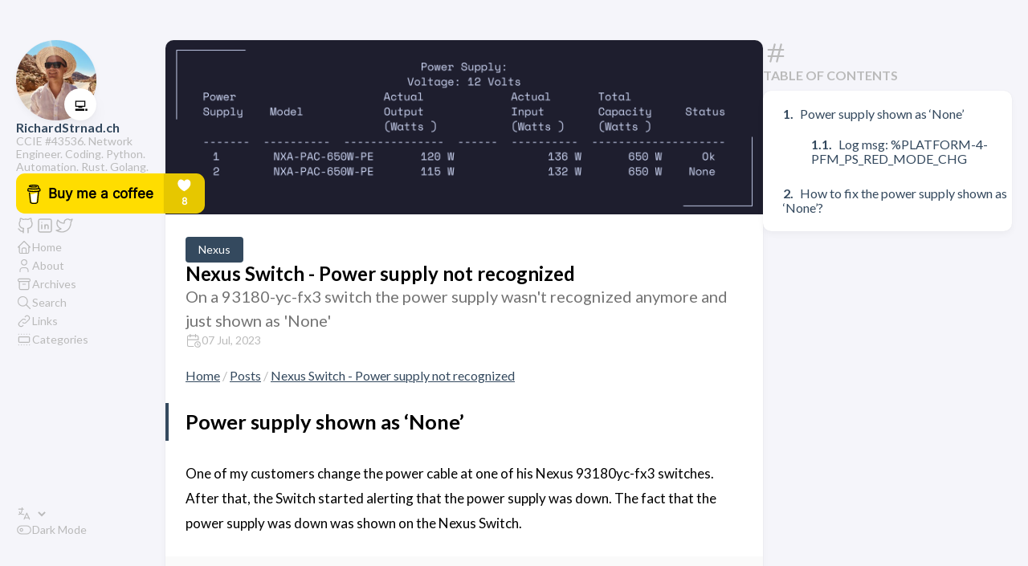

--- FILE ---
content_type: text/html; charset=utf-8
request_url: https://www.richardstrnad.ch/posts/nexus-power-supply-not-recognized/
body_size: 8465
content:
<!DOCTYPE html>
<html lang="en-us" dir="ltr">
    <head><meta charset='utf-8'>
<meta name='viewport' content='width=device-width, initial-scale=1'><meta name='description' content='On a 93180-yc-fx3 switch the power supply wasn&#39;t recognized anymore and just shown as &#39;None&#39;'><title>Nexus Switch - Power supply not recognized</title>

<link rel='canonical' href='https://www.richardstrnad.ch/posts/nexus-power-supply-not-recognized/'>

<link rel="stylesheet" href="/scss/style.min.aa1a33b43d60d3a0919b84d62cdd61c5962a0eb105e277d19e95f0687311f08b.css"><meta property='og:title' content='Nexus Switch - Power supply not recognized'>
<meta property='og:description' content='On a 93180-yc-fx3 switch the power supply wasn&#39;t recognized anymore and just shown as &#39;None&#39;'>
<meta property='og:url' content='https://www.richardstrnad.ch/posts/nexus-power-supply-not-recognized/'>
<meta property='og:site_name' content='RichardStrnad.ch'>
<meta property='og:type' content='article'><meta property='article:section' content='Posts' /><meta property='article:tag' content='Cisco' /><meta property='article:tag' content='Nexus' /><meta property='article:tag' content='Power Supply' /><meta property='article:published_time' content='2023-07-07T00:00:00&#43;00:00'/><meta property='article:modified_time' content='2023-07-07T00:00:00&#43;00:00'/><meta property='og:image' content='https://www.richardstrnad.ch/posts/nexus-power-supply-not-recognized/power.png' />
<meta name="twitter:title" content="Nexus Switch - Power supply not recognized">
<meta name="twitter:description" content="On a 93180-yc-fx3 switch the power supply wasn&#39;t recognized anymore and just shown as &#39;None&#39;"><meta name="twitter:card" content="summary_large_image">
    <meta name="twitter:image" content='https://www.richardstrnad.ch/posts/nexus-power-supply-not-recognized/power.png' />
<link rel="shortcut icon" href="https://www.richardstrnad.ch/favicon.ico" />


<script async data-uid="46da245167" src="https://richardstrnad.ck.page/46da245167/index.js"></script>


      <script async src="https://www.googletagmanager.com/gtag/js?id=G-4XJSBP54WB"></script>
      <script>
        var doNotTrack = false;
        if ( false ) {
          var dnt = (navigator.doNotTrack || window.doNotTrack || navigator.msDoNotTrack);
          var doNotTrack = (dnt == "1" || dnt == "yes");
        }
        if (!doNotTrack) {
          window.dataLayer = window.dataLayer || [];
          function gtag(){dataLayer.push(arguments);}
          gtag('js', new Date());
          gtag('config', 'G-4XJSBP54WB');
        }
      </script>
    </head>
    <body class="
    article-page
    ">
    <script>
        (function() {
            const colorSchemeKey = 'StackColorScheme';
            if(!localStorage.getItem(colorSchemeKey)){
                localStorage.setItem(colorSchemeKey, "auto");
            }
        })();
    </script><script>
    (function() {
        const colorSchemeKey = 'StackColorScheme';
        const colorSchemeItem = localStorage.getItem(colorSchemeKey);
        const supportDarkMode = window.matchMedia('(prefers-color-scheme: dark)').matches === true;

        if (colorSchemeItem == 'dark' || colorSchemeItem === 'auto' && supportDarkMode) {
            

            document.documentElement.dataset.scheme = 'dark';
        } else {
            document.documentElement.dataset.scheme = 'light';
        }
    })();
</script>
<div class="container main-container flex on-phone--column extended"><aside class="sidebar left-sidebar sticky ">
    <button class="hamburger hamburger--spin" type="button" id="toggle-menu" aria-label="Toggle Menu">
        <span class="hamburger-box">
            <span class="hamburger-inner"></span>
        </span>
    </button>

    <header>
        
            
            <figure class="site-avatar">
                <a href="/">
                
                    
                    
                    
                        
                        <img src="/img/avatar_hu4946602673871317135.jpeg" width="300"
                            height="300" class="site-logo" loading="lazy" alt="Avatar">
                    
                
                </a>
                
                    <span class="emoji">💻</span>
                
            </figure>
            
        
        
        <div class="site-meta">
            <h1 class="site-name"><a href="/">RichardStrnad.ch</a></h1>
            <h2 class="site-description">CCIE #43536. Network Engineer. Coding. Python. Automation. Rust. Golang.</h2>
        </div>
    </header><a href="https://www.buymeacoffee.com/rnnr"><img
    src="https://img.buymeacoffee.com/button-api/?text=Buy me a coffee&emoji=&slug=rnnr&button_colour=FFDD00&font_colour=000000&font_family=Inter&outline_colour=000000&coffee_colour=ffffff" /></a>
<ol class="social-menu">
            
                <li>
                    <a 
                        href='https://github.com/richardstrnad'
                        target="_blank"
                        title="GitHub"
                    >
                        
                        
                            <svg xmlns="http://www.w3.org/2000/svg" class="icon icon-tabler icon-tabler-brand-github" width="24" height="24" viewBox="0 0 24 24" stroke-width="2" stroke="currentColor" fill="none" stroke-linecap="round" stroke-linejoin="round">
  <path stroke="none" d="M0 0h24v24H0z" fill="none"/>
  <path d="M9 19c-4.3 1.4 -4.3 -2.5 -6 -3m12 5v-3.5c0 -1 .1 -1.4 -.5 -2c2.8 -.3 5.5 -1.4 5.5 -6a4.6 4.6 0 0 0 -1.3 -3.2a4.2 4.2 0 0 0 -.1 -3.2s-1.1 -.3 -3.5 1.3a12.3 12.3 0 0 0 -6.2 0c-2.4 -1.6 -3.5 -1.3 -3.5 -1.3a4.2 4.2 0 0 0 -.1 3.2a4.6 4.6 0 0 0 -1.3 3.2c0 4.6 2.7 5.7 5.5 6c-.6 .6 -.6 1.2 -.5 2v3.5" />
</svg>



                        
                    </a>
                </li>
            
                <li>
                    <a 
                        href='https://www.linkedin.com/in/richard-strnad-47772a3b'
                        target="_blank"
                        title="Linkedin"
                    >
                        
                        
                            <svg xmlns="http://www.w3.org/2000/svg" class="icon icon-tabler icon-tabler-brand-linkedin" width="24" height="24" viewBox="0 0 24 24" stroke-width="2" stroke="currentColor" fill="none" stroke-linecap="round" stroke-linejoin="round">
   <path stroke="none" d="M0 0h24v24H0z" fill="none"></path>
   <rect x="4" y="4" width="16" height="16" rx="2"></rect>
   <line x1="8" y1="11" x2="8" y2="16"></line>
   <line x1="8" y1="8" x2="8" y2="8.01"></line>
   <line x1="12" y1="16" x2="12" y2="11"></line>
   <path d="M16 16v-3a2 2 0 0 0 -4 0"></path>
</svg>
                        
                    </a>
                </li>
            
                <li>
                    <a 
                        href='https://twitter.com/RichardStrnad'
                        target="_blank"
                        title="Twitter"
                    >
                        
                        
                            <svg xmlns="http://www.w3.org/2000/svg" class="icon icon-tabler icon-tabler-brand-twitter" width="24" height="24" viewBox="0 0 24 24" stroke-width="2" stroke="currentColor" fill="none" stroke-linecap="round" stroke-linejoin="round">
  <path stroke="none" d="M0 0h24v24H0z" fill="none"/>
  <path d="M22 4.01c-1 .49 -1.98 .689 -3 .99c-1.121 -1.265 -2.783 -1.335 -4.38 -.737s-2.643 2.06 -2.62 3.737v1c-3.245 .083 -6.135 -1.395 -8 -4c0 0 -4.182 7.433 4 11c-1.872 1.247 -3.739 2.088 -6 2c3.308 1.803 6.913 2.423 10.034 1.517c3.58 -1.04 6.522 -3.723 7.651 -7.742a13.84 13.84 0 0 0 .497 -3.753c-.002 -.249 1.51 -2.772 1.818 -4.013z" />
</svg>



                        
                    </a>
                </li>
            
        </ol><ol class="menu" id="main-menu">
        
        
        

        <li >
            <a href='/' >
                
                
                
                    <svg xmlns="http://www.w3.org/2000/svg" class="icon icon-tabler icon-tabler-home" width="24" height="24" viewBox="0 0 24 24" stroke-width="2" stroke="currentColor" fill="none" stroke-linecap="round" stroke-linejoin="round">
  <path stroke="none" d="M0 0h24v24H0z"/>
  <polyline points="5 12 3 12 12 3 21 12 19 12" />
  <path d="M5 12v7a2 2 0 0 0 2 2h10a2 2 0 0 0 2 -2v-7" />
  <path d="M9 21v-6a2 2 0 0 1 2 -2h2a2 2 0 0 1 2 2v6" />
</svg>



                
                <span>Home</span>
            </a>
        </li>
        
        

        <li >
            <a href='/about/' >
                
                
                
                    <svg xmlns="http://www.w3.org/2000/svg" class="icon icon-tabler icon-tabler-user" width="24" height="24" viewBox="0 0 24 24" stroke-width="2" stroke="currentColor" fill="none" stroke-linecap="round" stroke-linejoin="round">
  <path stroke="none" d="M0 0h24v24H0z"/>
  <circle cx="12" cy="7" r="4" />
  <path d="M6 21v-2a4 4 0 0 1 4 -4h4a4 4 0 0 1 4 4v2" />
</svg>



                
                <span>About</span>
            </a>
        </li>
        
        

        <li >
            <a href='/archives/' >
                
                
                
                    <svg xmlns="http://www.w3.org/2000/svg" class="icon icon-tabler icon-tabler-archive" width="24" height="24" viewBox="0 0 24 24" stroke-width="2" stroke="currentColor" fill="none" stroke-linecap="round" stroke-linejoin="round">
  <path stroke="none" d="M0 0h24v24H0z"/>
  <rect x="3" y="4" width="18" height="4" rx="2" />
  <path d="M5 8v10a2 2 0 0 0 2 2h10a2 2 0 0 0 2 -2v-10" />
  <line x1="10" y1="12" x2="14" y2="12" />
</svg>



                
                <span>Archives</span>
            </a>
        </li>
        
        

        <li >
            <a href='/search/' >
                
                
                
                    <svg xmlns="http://www.w3.org/2000/svg" class="icon icon-tabler icon-tabler-search" width="24" height="24" viewBox="0 0 24 24" stroke-width="2" stroke="currentColor" fill="none" stroke-linecap="round" stroke-linejoin="round">
  <path stroke="none" d="M0 0h24v24H0z"/>
  <circle cx="10" cy="10" r="7" />
  <line x1="21" y1="21" x2="15" y2="15" />
</svg>



                
                <span>Search</span>
            </a>
        </li>
        
        

        <li >
            <a href='/links/' >
                
                
                
                    <svg xmlns="http://www.w3.org/2000/svg" class="icon icon-tabler icon-tabler-link" width="24" height="24" viewBox="0 0 24 24" stroke-width="2" stroke="currentColor" fill="none" stroke-linecap="round" stroke-linejoin="round">
  <path stroke="none" d="M0 0h24v24H0z"/>
  <path d="M10 14a3.5 3.5 0 0 0 5 0l4 -4a3.5 3.5 0 0 0 -5 -5l-.5 .5" />
  <path d="M14 10a3.5 3.5 0 0 0 -5 0l-4 4a3.5 3.5 0 0 0 5 5l.5 -.5" />
</svg>



                
                <span>Links</span>
            </a>
        </li>
        
        

        <li >
            <a href='/categories/' >
                
                
                
                    <svg xmlns="http://www.w3.org/2000/svg" class="icon icon-tabler icon-tabler-section" width="24" height="24" viewBox="0 0 24 24" stroke-width="2" stroke="currentColor" fill="none" stroke-linecap="round" stroke-linejoin="round">
   <path stroke="none" d="M0 0h24v24H0z" fill="none"></path>
   <path d="M20 20h.01"></path>
   <path d="M4 20h.01"></path>
   <path d="M8 20h.01"></path>
   <path d="M12 20h.01"></path>
   <path d="M16 20h.01"></path>
   <path d="M20 4h.01"></path>
   <path d="M4 4h.01"></path>
   <path d="M8 4h.01"></path>
   <path d="M12 4h.01"></path>
   <path d="M16 4l0 0"></path>
   <rect x="4" y="8" width="16" height="8" rx="1"></rect>
</svg>
                
                <span>Categories</span>
            </a>
        </li>
        

        <div class="menu-bottom-section">
                <li id="i18n-switch">  
                    <svg xmlns="http://www.w3.org/2000/svg" class="icon icon-tabler icon-tabler-language" width="24" height="24" viewBox="0 0 24 24" stroke-width="2" stroke="currentColor" fill="none" stroke-linecap="round" stroke-linejoin="round">
  <path stroke="none" d="M0 0h24v24H0z" fill="none"/>
  <path d="M4 5h7" />
  <path d="M9 3v2c0 4.418 -2.239 8 -5 8" />
  <path d="M5 9c-.003 2.144 2.952 3.908 6.7 4" />
  <path d="M12 20l4 -9l4 9" />
  <path d="M19.1 18h-6.2" />
</svg>



                    <select name="language" onchange="window.location.href = this.selectedOptions[0].value">
                        
                            <option value="https://www.richardstrnad.ch/" selected></option>
                        
                    </select>
                </li>
            
            
            
                <li id="dark-mode-toggle">
                    <svg xmlns="http://www.w3.org/2000/svg" class="icon icon-tabler icon-tabler-toggle-left" width="24" height="24" viewBox="0 0 24 24" stroke-width="2" stroke="currentColor" fill="none" stroke-linecap="round" stroke-linejoin="round">
  <path stroke="none" d="M0 0h24v24H0z"/>
  <circle cx="8" cy="12" r="2" />
  <rect x="2" y="6" width="20" height="12" rx="6" />
</svg>



                    <svg xmlns="http://www.w3.org/2000/svg" class="icon icon-tabler icon-tabler-toggle-right" width="24" height="24" viewBox="0 0 24 24" stroke-width="2" stroke="currentColor" fill="none" stroke-linecap="round" stroke-linejoin="round">
  <path stroke="none" d="M0 0h24v24H0z"/>
  <circle cx="16" cy="12" r="2" />
  <rect x="2" y="6" width="20" height="12" rx="6" />
</svg>



                    <span>Dark Mode</span>
                </li>
            
        </div>
    </ol>
</aside>
<main class="main full-width">
    <article class="has-image main-article">
    <header class="article-header">
        <div class="article-image">
            <a href="/posts/nexus-power-supply-not-recognized/">
                <img src="/posts/nexus-power-supply-not-recognized/power_hu541448641217996768.png"
                        srcset="/posts/nexus-power-supply-not-recognized/power_hu541448641217996768.png 800w, /posts/nexus-power-supply-not-recognized/power_hu676234160841112050.png 1600w"
                        width="800" 
                        height="233" 
                        loading="lazy"
                        alt="Featured image of post Nexus Switch - Power supply not recognized" />
                
            </a>
        </div>
    

    <div class="article-details">
    
    <header class="article-category">
        
            <a href="/categories/nexus/" >
                Nexus
            </a>
        
    </header>
    

    <div class="article-title-wrapper">
        <h2 class="article-title">
            <a href="/posts/nexus-power-supply-not-recognized/">Nexus Switch - Power supply not recognized</a>
        </h2>
    
        
        <h3 class="article-subtitle">
            On a 93180-yc-fx3 switch the power supply wasn&#39;t recognized anymore and just shown as &#39;None&#39;
        </h3>
        
    </div>

    
    <footer class="article-time">
        
            <div>
                <svg xmlns="http://www.w3.org/2000/svg" class="icon icon-tabler icon-tabler-calendar-time" width="56" height="56" viewBox="0 0 24 24" stroke-width="2" stroke="currentColor" fill="none" stroke-linecap="round" stroke-linejoin="round">
  <path stroke="none" d="M0 0h24v24H0z"/>
  <path d="M11.795 21h-6.795a2 2 0 0 1 -2 -2v-12a2 2 0 0 1 2 -2h12a2 2 0 0 1 2 2v4" />
  <circle cx="18" cy="18" r="4" />
  <path d="M15 3v4" />
  <path d="M7 3v4" />
  <path d="M3 11h16" />
  <path d="M18 16.496v1.504l1 1" />
</svg>
                <time class="article-time--published">07 Jul, 2023</time>
            </div>
        

        
    </footer>
    

    
</div>
</header>

    <section class="article-breadcrumbs">
  
  
  
  
  
  
  
  <a href="https://www.richardstrnad.ch/">Home</a>
  
  
   / 
  <a href="https://www.richardstrnad.ch/posts/">Posts</a>
  
  
   / 
  <a href="https://www.richardstrnad.ch/posts/nexus-power-supply-not-recognized/">Nexus Switch - Power supply not recognized</a>
  
  
</section>


    <section class="article-content">
  
  
  
  
    
    <h2 id="power-supply-shown-as-none">Power supply shown as &lsquo;None&rsquo;</h2>
<p>One of my customers change the power cable at one of his Nexus 93180yc-fx3
switches. After that, the Switch started alerting that the power supply was down.
The fact that the power supply was down was shown on the Nexus Switch.</p>
<div class="highlight"><div class="chroma">
<table class="lntable"><tr><td class="lntd">
<pre tabindex="0" class="chroma"><code><span class="lnt">1
</span><span class="lnt">2
</span><span class="lnt">3
</span><span class="lnt">4
</span><span class="lnt">5
</span><span class="lnt">6
</span><span class="lnt">7
</span><span class="lnt">8
</span><span class="lnt">9
</span></code></pre></td>
<td class="lntd">
<pre tabindex="0" class="chroma"><code class="language-fallback" data-lang="fallback"><span class="line"><span class="cl">nexus# show environment power 
</span></span><span class="line"><span class="cl">Power Supply:
</span></span><span class="line"><span class="cl">Voltage: 12 Volts
</span></span><span class="line"><span class="cl">Power                      Actual             Actual        Total
</span></span><span class="line"><span class="cl">Supply    Model            Output             Input        Capacity     Status
</span></span><span class="line"><span class="cl">                           (Watts )           (Watts )     (Watts )
</span></span><span class="line"><span class="cl">-------  ----------  ---------------  ------  ----------  --------------------
</span></span><span class="line"><span class="cl">1        NXA-PAC-650W-PE       120 W              135 W       650 W      Ok
</span></span><span class="line"><span class="cl">2        NXA-PAC-650W-PE         0 W                0 W         0 W    None
</span></span></code></pre></td></tr></table>
</div>
</div><p>The strange part was that the power supply itself was still powered up (green
led), and everything looked good physically. So this was a software
issue.</p>
<p>This Incident happened on <a class="link" href="https://software.cisco.com/download/home/286328367/type/282088129/release/10.2%285%29"  target="_blank" rel="noopener"
    >NX-OS Version 10.2.5</a>, which is currently (7th of July, 2023)
the recommended release for this platform.</p>
<div class="highlight"><div class="chroma">
<table class="lntable"><tr><td class="lntd">
<pre tabindex="0" class="chroma"><code><span class="lnt"> 1
</span><span class="lnt"> 2
</span><span class="lnt"> 3
</span><span class="lnt"> 4
</span><span class="lnt"> 5
</span><span class="lnt"> 6
</span><span class="lnt"> 7
</span><span class="lnt"> 8
</span><span class="lnt"> 9
</span><span class="lnt">10
</span><span class="lnt">11
</span><span class="lnt">12
</span><span class="lnt">13
</span><span class="lnt">14
</span><span class="lnt">15
</span><span class="lnt">16
</span><span class="lnt">17
</span><span class="lnt">18
</span><span class="lnt">19
</span><span class="lnt">20
</span><span class="lnt">21
</span><span class="lnt">22
</span><span class="lnt">23
</span><span class="lnt">24
</span><span class="lnt">25
</span><span class="lnt">26
</span><span class="lnt">27
</span><span class="lnt">28
</span><span class="lnt">29
</span><span class="lnt">30
</span><span class="lnt">31
</span><span class="lnt">32
</span><span class="lnt">33
</span><span class="lnt">34
</span><span class="lnt">35
</span><span class="lnt">36
</span><span class="lnt">37
</span><span class="lnt">38
</span><span class="lnt">39
</span><span class="lnt">40
</span><span class="lnt">41
</span><span class="lnt">42
</span><span class="lnt">43
</span><span class="lnt">44
</span><span class="lnt">45
</span><span class="lnt">46
</span></code></pre></td>
<td class="lntd">
<pre tabindex="0" class="chroma"><code class="language-fallback" data-lang="fallback"><span class="line"><span class="cl">nexus# show ver
</span></span><span class="line"><span class="cl">Cisco Nexus Operating System (NX-OS) Software
</span></span><span class="line"><span class="cl">TAC support: http://www.cisco.com/tac
</span></span><span class="line"><span class="cl">Copyright (C) 2002-2023, Cisco and/or its affiliates.
</span></span><span class="line"><span class="cl">All rights reserved.
</span></span><span class="line"><span class="cl">The copyrights to certain works contained in this software are
</span></span><span class="line"><span class="cl">owned by other third parties and used and distributed under their own
</span></span><span class="line"><span class="cl">licenses, such as open source. This software is provided &#34;as is,&#34; and unless
</span></span><span class="line"><span class="cl">otherwise stated, there is no warranty, express or implied, including but not
</span></span><span class="line"><span class="cl">limited to warranties of merchantability and fitness for a particular purpose.
</span></span><span class="line"><span class="cl">Certain components of this software are licensed under
</span></span><span class="line"><span class="cl">the GNU General Public License (GPL) version 2.0 or
</span></span><span class="line"><span class="cl">GNU General Public License (GPL) version 3.0  or the GNU
</span></span><span class="line"><span class="cl">Lesser General Public License (LGPL) Version 2.1 or
</span></span><span class="line"><span class="cl">Lesser General Public License (LGPL) Version 2.0.
</span></span><span class="line"><span class="cl">A copy of each such license is available at
</span></span><span class="line"><span class="cl">http://www.opensource.org/licenses/gpl-2.0.php and
</span></span><span class="line"><span class="cl">http://opensource.org/licenses/gpl-3.0.html and
</span></span><span class="line"><span class="cl">http://www.opensource.org/licenses/lgpl-2.1.php and
</span></span><span class="line"><span class="cl">http://www.gnu.org/licenses/old-licenses/library.txt.
</span></span><span class="line"><span class="cl">
</span></span><span class="line"><span class="cl">Software
</span></span><span class="line"><span class="cl">  BIOS: version 01.08
</span></span><span class="line"><span class="cl">  NXOS: version 10.2(5) [Maintenance Release]
</span></span><span class="line"><span class="cl">  BIOS compile time:  05/06/2022
</span></span><span class="line"><span class="cl">  NXOS image file is: bootflash:///nxos64-cs.10.2.5.M.bin
</span></span><span class="line"><span class="cl">  NXOS compile time:  3/10/2023 12:00:00 [03/03/2023 13:00:11]
</span></span><span class="line"><span class="cl">
</span></span><span class="line"><span class="cl">Hardware
</span></span><span class="line"><span class="cl">  cisco Nexus9000 C93180YC-FX3 Chassis
</span></span><span class="line"><span class="cl">  Intel(R) Xeon(R) CPU D-1526 @ 1.80GHz with 16322576 kB of memory.
</span></span><span class="line"><span class="cl">  Processor Board ID SERIAL
</span></span><span class="line"><span class="cl">  Device name: nexus
</span></span><span class="line"><span class="cl">  bootflash:  115805708 kB
</span></span><span class="line"><span class="cl">
</span></span><span class="line"><span class="cl">Kernel uptime is 49 day(s), 22 hour(s), 18 minute(s), 42 second(s)
</span></span><span class="line"><span class="cl">
</span></span><span class="line"><span class="cl">Last reset at 609732 usecs after Thu May 18 10:23:06 2023
</span></span><span class="line"><span class="cl">  Reason: Reset due to upgrade
</span></span><span class="line"><span class="cl">  System version: 9.3(9)
</span></span><span class="line"><span class="cl">  Service:
</span></span><span class="line"><span class="cl">
</span></span><span class="line"><span class="cl">plugin
</span></span><span class="line"><span class="cl">  Core Plugin, Ethernet Plugin
</span></span><span class="line"><span class="cl">
</span></span><span class="line"><span class="cl">Active Package(s):
</span></span></code></pre></td></tr></table>
</div>
</div><h3 id="log-msg-platform-4-pfm_ps_red_mode_chg">Log msg: %PLATFORM-4-PFM_PS_RED_MODE_CHG</h3>
<p>Besides the alerting regarding the power state itself, the Switch also
produced endless log messages regarding the power redundancy configuration.</p>
<div class="highlight"><div class="chroma">
<table class="lntable"><tr><td class="lntd">
<pre tabindex="0" class="chroma"><code><span class="lnt"> 1
</span><span class="lnt"> 2
</span><span class="lnt"> 3
</span><span class="lnt"> 4
</span><span class="lnt"> 5
</span><span class="lnt"> 6
</span><span class="lnt"> 7
</span><span class="lnt"> 8
</span><span class="lnt"> 9
</span><span class="lnt">10
</span><span class="lnt">11
</span><span class="lnt">12
</span><span class="lnt">13
</span><span class="lnt">14
</span></code></pre></td>
<td class="lntd">
<pre tabindex="0" class="chroma"><code class="language-fallback" data-lang="fallback"><span class="line"><span class="cl">2023 Jul  7 08:37:25 nexus %PLATFORM-4-PFM_PS_RED_MODE_CHG: Power redundancy configured mode changed to ps-redu
</span></span><span class="line"><span class="cl">ndant (message repeated 62 times)
</span></span><span class="line"><span class="cl">2023 Jul  7 08:38:25 nexus %PLATFORM-4-PFM_PS_RED_MODE_CHG: Power redundancy configured mode changed to ps-redu
</span></span><span class="line"><span class="cl">ndant (message repeated 60 times)
</span></span><span class="line"><span class="cl">2023 Jul  7 08:39:27 nexus %PLATFORM-4-PFM_PS_RED_MODE_CHG: Power redundancy configured mode changed to ps-redu
</span></span><span class="line"><span class="cl">ndant (message repeated 62 times)
</span></span><span class="line"><span class="cl">2023 Jul  7 08:40:28 nexus %PLATFORM-4-PFM_PS_RED_MODE_CHG: Power redundancy configured mode changed to ps-redu
</span></span><span class="line"><span class="cl">ndant (message repeated 61 times)
</span></span><span class="line"><span class="cl">2023 Jul  7 08:41:29 nexus %PLATFORM-4-PFM_PS_RED_MODE_CHG: Power redundancy configured mode changed to ps-redu
</span></span><span class="line"><span class="cl">ndant (message repeated 61 times)
</span></span><span class="line"><span class="cl">2023 Jul  7 08:42:30 nexus %PLATFORM-4-PFM_PS_RED_MODE_CHG: Power redundancy configured mode changed to ps-redu
</span></span><span class="line"><span class="cl">ndant (message repeated 61 times)
</span></span><span class="line"><span class="cl">2023 Jul  7 08:43:03 nexus %PLATFORM-4-PFM_PS_RED_MODE_CHG: Power redundancy configured mode changed to ps-redu
</span></span><span class="line"><span class="cl">ndant (message repeated 32 times)
</span></span></code></pre></td></tr></table>
</div>
</div><p>These messages were shown, even though the Switch itself had the power
redundancy configured adequately, as shown in the output below.</p>
<div class="highlight"><div class="chroma">
<table class="lntable"><tr><td class="lntd">
<pre tabindex="0" class="chroma"><code><span class="lnt">1
</span><span class="lnt">2
</span></code></pre></td>
<td class="lntd">
<pre tabindex="0" class="chroma"><code class="language-fallback" data-lang="fallback"><span class="line"><span class="cl">nexus# show run all | i &#34;power red&#34;
</span></span><span class="line"><span class="cl">power redundancy-mode ps-redundant
</span></span></code></pre></td></tr></table>
</div>
</div><p>I couldn&rsquo;t find a bug in the <a class="link" href="https://bst.cisco.com/bugsearch"  target="_blank" rel="noopener"
    >bug tool from
Cisco</a>, but it was pretty obvious that
something is off here.</p>
<h2 id="how-to-fix-the-power-supply-shown-as-none">How to fix the power supply shown as &lsquo;None&rsquo;?</h2>
<p>The solution to this issue is easy but also annoying. You have to reseat the
Power Supply (Remove &amp; Replug). Everything was back to regular operation after
we did that at the Nexus Switch of the Customer.</p>
<p>Logs during the reseat of the Power Supply.</p>
<div class="highlight"><div class="chroma">
<table class="lntable"><tr><td class="lntd">
<pre tabindex="0" class="chroma"><code><span class="lnt"> 1
</span><span class="lnt"> 2
</span><span class="lnt"> 3
</span><span class="lnt"> 4
</span><span class="lnt"> 5
</span><span class="lnt"> 6
</span><span class="lnt"> 7
</span><span class="lnt"> 8
</span><span class="lnt"> 9
</span><span class="lnt">10
</span><span class="lnt">11
</span><span class="lnt">12
</span><span class="lnt">13
</span><span class="lnt">14
</span><span class="lnt">15
</span></code></pre></td>
<td class="lntd">
<pre tabindex="0" class="chroma"><code class="language-fallback" data-lang="fallback"><span class="line"><span class="cl">2023 Jul 11 14:11:49 nexus %PLATFORM-2-PS_REMOVE: Power supply 2 removed (Serial number SERIAL)
</span></span><span class="line"><span class="cl">2023 Jul 11 14:11:49 nexus %PLATFORM-2-PS_CAPACITY_CHANGE: Power supply PS2 changed its capacity. possibly due to On/Off or power cable removal/insertion (Serial number SERIAL)
</span></span><span class="line"><span class="cl">2023 Jul 11 14:11:49 nexus %PLATFORM-4-PFM_PS_RED_MODE_CHG: Power redundancy configured mode changed to ps-redundant
</span></span><span class="line"><span class="cl">2023 Jul 11 14:11:58 nexus %PLATFORM-4-PFM_PS_RED_MODE_CHG: Power redundancy configured mode changed to ps-redundant (message repeated 1 time)
</span></span><span class="line"><span class="cl">2023 Jul 11 14:11:58 nexus %PLATFORM-5-PS_STATUS: PowerSupply 2 current-status is PS_SHUT
</span></span><span class="line"><span class="cl">2023 Jul 11 14:11:58 nexus %PLATFORM-2-PS_FAIL: Power supply 2 failed or shut down (Serial number SERIAL)
</span></span><span class="line"><span class="cl">2023 Jul 11 14:11:58 nexus %PLATFORM-4-PFM_PS_RED_MODE_CHG: Power redundancy configured mode changed to ps-redundant
</span></span><span class="line"><span class="cl">2023 Jul 11 14:12:02 nexus %PLATFORM-4-PFM_PS_RED_MODE_CHG: Power redundancy configured mode changed to ps-redundant (message repeated 2 times)
</span></span><span class="line"><span class="cl">2023 Jul 11 14:12:02 nexus %PLATFORM-5-PS_FOUND: Power supply 2 found (Serial number SERIAL)
</span></span><span class="line"><span class="cl">2023 Jul 11 14:12:02 nexus %PLATFORM-2-PS_OK: Power supply 2 ok (Serial number SERIAL)
</span></span><span class="line"><span class="cl">2023 Jul 11 14:12:02 nexus %PLATFORM-5-PS_STATUS: PowerSupply 2 current-status is PS_OK
</span></span><span class="line"><span class="cl">2023 Jul 11 14:12:02 nexus %PLATFORM-2-PS_FANOK: Fan in Power supply 2 ok
</span></span><span class="line"><span class="cl">2023 Jul 11 14:12:02 nexus %PLATFORM-2-PS_CAPACITY_CHANGE: Power supply PS2 changed its capacity. possibly due to On/Off or power cable removal/insertion (Serial number SERIAL)
</span></span><span class="line"><span class="cl">2023 Jul 11 14:12:02 nexus %PLATFORM-4-PFM_PS_RED_MODE_CHG: Power redundancy configured mode changed to ps-redundant
</span></span><span class="line"><span class="cl">2023 Jul 11 14:12:02 nexus %PLATFORM-2-PS_RED_MODE_RESTORED: Power redundancy operational mode changed to configured mode
</span></span></code></pre></td></tr></table>
</div>
</div>
</section>


    <footer class="article-footer">
    
    <section class="article-tags">
        
            <a href="/tags/cisco/">Cisco</a>
        
            <a href="/tags/nexus/">Nexus</a>
        
            <a href="/tags/power-supply/">Power Supply</a>
        
    </section>


    </footer>


    
</article>


    

    

<aside class="related-contents--wrapper">
  <h2 class="section-title">Related contents</h2>
  <div class="related-contents">
    <div class="flex article-list--tile">
      
      
<article class="">
    <a href="/posts/mac-move-explained/">
        
        

        <div class="article-details">
            <h2 class="article-title">MAC Move messages explained</h2>
        </div>
    </a>
</article>
      
      
<article class="">
    <a href="/2016/10/18/nexus-1000v-port-profile-error-msp-5-pp_update_failed/">
        
        

        <div class="article-details">
            <h2 class="article-title">Nexus 1000v – Port-Profile Error ‘MSP-5-PP_UPDATE_FAILED’</h2>
        </div>
    </a>
</article>
      
    </div>
  </div>
</aside>


     
    
        
    <div class="disqus-container">
    <div id="disqus_thread"></div>
<script>
    window.disqus_config = function () {
    
    
    
    };
    (function() {
        if (["localhost", "127.0.0.1"].indexOf(window.location.hostname) != -1) {
            document.getElementById('disqus_thread').innerHTML = 'Disqus comments not available by default when the website is previewed locally.';
            return;
        }
        var d = document, s = d.createElement('script'); s.async = true;
        s.src = '//' + "richardstrnad" + '.disqus.com/embed.js';
        s.setAttribute('data-timestamp', +new Date());
        (d.head || d.body).appendChild(s);
    })();
</script>
<noscript>Please enable JavaScript to view the <a href="https://disqus.com/?ref_noscript">comments powered by Disqus.</a></noscript>
<a href="https://disqus.com" class="dsq-brlink">comments powered by <span class="logo-disqus">Disqus</span></a>
</div>

<style>
    .disqus-container {
        background-color: var(--card-background);
        border-radius: var(--card-border-radius);
        box-shadow: var(--shadow-l1);
        padding: var(--card-padding);
    }
</style>

<script>
    window.addEventListener('onColorSchemeChange', (e) => {
        if (DISQUS) {
            DISQUS.reset({
                reload: true
            });
        }
    })
</script>

    

    <footer class="site-footer">
    <section class="copyright">
        &copy; 
        
            2014 - 
        
        2025 RichardStrnad.ch
    </section>
    
    <section class="powerby">
        Built with <a href="https://gohugo.io/" target="_blank" rel="noopener">Hugo</a> <br />
        Theme <b><a href="https://github.com/CaiJimmy/hugo-theme-stack" target="_blank" rel="noopener" data-version="3.11.0">Stack</a></b> designed by <a href="https://jimmycai.com" target="_blank" rel="noopener">Jimmy</a>
    </section>
</footer>


    
<div class="pswp" tabindex="-1" role="dialog" aria-hidden="true">

    
    <div class="pswp__bg"></div>

    
    <div class="pswp__scroll-wrap">

        
        <div class="pswp__container">
            <div class="pswp__item"></div>
            <div class="pswp__item"></div>
            <div class="pswp__item"></div>
        </div>

        
        <div class="pswp__ui pswp__ui--hidden">

            <div class="pswp__top-bar">

                

                <div class="pswp__counter"></div>

                <button class="pswp__button pswp__button--close" title="Close (Esc)"></button>

                <button class="pswp__button pswp__button--share" title="Share"></button>

                <button class="pswp__button pswp__button--fs" title="Toggle fullscreen"></button>

                <button class="pswp__button pswp__button--zoom" title="Zoom in/out"></button>

                
                
                <div class="pswp__preloader">
                    <div class="pswp__preloader__icn">
                        <div class="pswp__preloader__cut">
                            <div class="pswp__preloader__donut"></div>
                        </div>
                    </div>
                </div>
            </div>

            <div class="pswp__share-modal pswp__share-modal--hidden pswp__single-tap">
                <div class="pswp__share-tooltip"></div>
            </div>

            <button class="pswp__button pswp__button--arrow--left" title="Previous (arrow left)">
            </button>

            <button class="pswp__button pswp__button--arrow--right" title="Next (arrow right)">
            </button>

            <div class="pswp__caption">
                <div class="pswp__caption__center"></div>
            </div>

        </div>

    </div>

</div><script 
                src="https://cdn.jsdelivr.net/npm/photoswipe@4.1.3/dist/photoswipe.min.js"integrity="sha256-ePwmChbbvXbsO02lbM3HoHbSHTHFAeChekF1xKJdleo="crossorigin="anonymous"
                defer
                >
            </script><script 
                src="https://cdn.jsdelivr.net/npm/photoswipe@4.1.3/dist/photoswipe-ui-default.min.js"integrity="sha256-UKkzOn/w1mBxRmLLGrSeyB4e1xbrp4xylgAWb3M42pU="crossorigin="anonymous"
                defer
                >
            </script><link 
                rel="stylesheet" 
                href="https://cdn.jsdelivr.net/npm/photoswipe@4.1.3/dist/default-skin/default-skin.css"integrity="sha256-c0uckgykQ9v5k&#43;IqViZOZKc47Jn7KQil4/MP3ySA3F8="crossorigin="anonymous"
            ><link 
                rel="stylesheet" 
                href="https://cdn.jsdelivr.net/npm/photoswipe@4.1.3/dist/photoswipe.css"integrity="sha256-SBLU4vv6CA6lHsZ1XyTdhyjJxCjPif/TRkjnsyGAGnE="crossorigin="anonymous"
            >

            </main>
    <aside class="sidebar right-sidebar sticky">
  
  
  
<section class="widget archives">
  <div class="widget-icon">
    <svg xmlns="http://www.w3.org/2000/svg" class="icon icon-tabler icon-tabler-hash" width="24" height="24" viewBox="0 0 24 24" stroke-width="2" stroke="currentColor" fill="none" stroke-linecap="round" stroke-linejoin="round">
  <path stroke="none" d="M0 0h24v24H0z"/>
  <line x1="5" y1="9" x2="19" y2="9" />
  <line x1="5" y1="15" x2="19" y2="15" />
  <line x1="11" y1="4" x2="7" y2="20" />
  <line x1="17" y1="4" x2="13" y2="20" />
</svg>



  </div>
  <h2 class="widget-title section-title">Table of contents</h2>

  <div class="widget--toc">
    <nav id="TableOfContents">
  <ol>
    <li><a href="#power-supply-shown-as-none">Power supply shown as &lsquo;None&rsquo;</a>
      <ol>
        <li><a href="#log-msg-platform-4-pfm_ps_red_mode_chg">Log msg: %PLATFORM-4-PFM_PS_RED_MODE_CHG</a></li>
      </ol>
    </li>
    <li><a href="#how-to-fix-the-power-supply-shown-as-none">How to fix the power supply shown as &lsquo;None&rsquo;?</a></li>
  </ol>
</nav>
  </div>
</section>


  
  
</aside>



        </div>
        <script 
                src="https://cdn.jsdelivr.net/npm/node-vibrant@3.1.5/dist/vibrant.min.js"integrity="sha256-5NovOZc4iwiAWTYIFiIM7DxKUXKWvpVEuMEPLzcm5/g="crossorigin="anonymous"
                
                >
            </script><script type="text/javascript" src="/ts/main.js" defer></script>
<script>
    (function () {
        const customFont = document.createElement('link');
        customFont.href = "https://fonts.googleapis.com/css2?family=Lato:wght@300;400;700&display=swap";

        customFont.type = "text/css";
        customFont.rel = "stylesheet";

        document.head.appendChild(customFont);
    }());
</script>

    <script defer src="https://static.cloudflareinsights.com/beacon.min.js/vcd15cbe7772f49c399c6a5babf22c1241717689176015" integrity="sha512-ZpsOmlRQV6y907TI0dKBHq9Md29nnaEIPlkf84rnaERnq6zvWvPUqr2ft8M1aS28oN72PdrCzSjY4U6VaAw1EQ==" data-cf-beacon='{"version":"2024.11.0","token":"9b2df6a479dd4b3d995f2684147184dd","r":1,"server_timing":{"name":{"cfCacheStatus":true,"cfEdge":true,"cfExtPri":true,"cfL4":true,"cfOrigin":true,"cfSpeedBrain":true},"location_startswith":null}}' crossorigin="anonymous"></script>
</body>
</html>


--- FILE ---
content_type: application/javascript; charset=utf-8
request_url: https://cdn.jsdelivr.net/npm/node-vibrant@3.1.5/dist/vibrant.min.js
body_size: 17833
content:
!function(e){var n={};function o(t){if(n[t])return n[t].exports;var r=n[t]={i:t,l:!1,exports:{}};return e[t].call(r.exports,r,r.exports,o),r.l=!0,r.exports}o.m=e,o.c=n,o.d=function(t,r,e){o.o(t,r)||Object.defineProperty(t,r,{enumerable:!0,get:e})},o.r=function(t){"undefined"!=typeof Symbol&&Symbol.toStringTag&&Object.defineProperty(t,Symbol.toStringTag,{value:"Module"}),Object.defineProperty(t,"__esModule",{value:!0})},o.t=function(r,t){if(1&t&&(r=o(r)),8&t)return r;if(4&t&&"object"==typeof r&&r&&r.__esModule)return r;var e=Object.create(null);if(o.r(e),Object.defineProperty(e,"default",{enumerable:!0,value:r}),2&t&&"string"!=typeof r)for(var n in r)o.d(e,n,function(t){return r[t]}.bind(null,n));return e},o.n=function(t){var r=t&&t.__esModule?function(){return t.default}:function(){return t};return o.d(r,"a",r),r},o.o=function(t,r){return Object.prototype.hasOwnProperty.call(t,r)},o.p="",o(o.s=185)}([function(t,r){var e=Array.isArray;t.exports=e},function(t,r,e){var n=e(43),o="object"==typeof self&&self&&self.Object===Object&&self,i=n||o||Function("return this")();t.exports=i},function(t,r){t.exports=function(t){return null!=t&&"object"==typeof t}},function(t,r){t.exports=function(t){var r=typeof t;return null!=t&&("object"==r||"function"==r)}},function(t,r,e){var n=e(96),o=e(99);t.exports=function(t,r){var e=o(t,r);return n(e)?e:void 0}},function(t,r,e){var n=e(42),o=e(81),i=e(10);t.exports=function(t){return i(t)?n(t):o(t)}},function(t,r,e){var n=e(7),o=e(77),i=e(78),a=n?n.toStringTag:void 0;t.exports=function(t){return null==t?void 0===t?"[object Undefined]":"[object Null]":a&&a in Object(t)?o(t):i(t)}},function(t,r,e){var n=e(1).Symbol;t.exports=n},function(t,r){t.exports=function(t,r){return t===r||t!=t&&r!=r}},function(t,n,r){"use strict";function e(t){var r=/^#?([a-f\d]{2})([a-f\d]{2})([a-f\d]{2})$/i.exec(t);return null===r?null:[r[1],r[2],r[3]].map(function(t){return parseInt(t,16)})}function o(t,r,e){return r/=255,e/=255,t=.04045<(t/=255)?Math.pow((t+.005)/1.055,2.4):t/12.92,r=.04045<r?Math.pow((r+.005)/1.055,2.4):r/12.92,e=.04045<e?Math.pow((e+.005)/1.055,2.4):e/12.92,[.4124*(t*=100)+.3576*(r*=100)+.1805*(e*=100),.2126*t+.7152*r+.0722*e,.0193*t+.1192*r+.9505*e]}function i(t,r,e){return r/=100,e/=108.883,t=.008856<(t/=95.047)?Math.pow(t,1/3):7.787*t+16/116,[116*(r=.008856<r?Math.pow(r,1/3):7.787*r+16/116)-16,500*(t-r),200*(r-(e=.008856<e?Math.pow(e,1/3):7.787*e+16/116))]}function a(t,r,e){var n=o(t,r,e);return i(n[0],n[1],n[2])}function u(t,r){var e=t[0],n=t[1],o=t[2],i=r[0],a=r[1],u=r[2],s=e-i,c=n-a,f=o-u,h=Math.sqrt(n*n+o*o),l=i-e,p=Math.sqrt(a*a+u*u)-h,v=Math.sqrt(s*s+c*c+f*f),b=Math.sqrt(v)>Math.sqrt(Math.abs(l))+Math.sqrt(Math.abs(p))?Math.sqrt(v*v-l*l-p*p):0;return l/=1,p/=1*(1+.045*h),b/=1*(1+.015*h),Math.sqrt(l*l+p*p+b*b)}function s(t,r){return u(a.apply(void 0,t),a.apply(void 0,r))}Object.defineProperty(n,"__esModule",{value:!0}),n.DELTAE94_DIFF_STATUS={NA:0,PERFECT:1,CLOSE:2,GOOD:10,SIMILAR:50},n.SIGBITS=5,n.RSHIFT=8-n.SIGBITS,n.defer=function(){var e,n,t=new Promise(function(t,r){e=t,n=r});return{resolve:e,reject:n,promise:t}},n.hexToRgb=e,n.rgbToHex=function(t,r,e){return"#"+((1<<24)+(t<<16)+(r<<8)+e).toString(16).slice(1,7)},n.rgbToHsl=function(t,r,e){t/=255,r/=255,e/=255;var n,o,i=Math.max(t,r,e),a=Math.min(t,r,e),u=(i+a)/2;if(i===a)n=o=0;else{var s=i-a;switch(o=.5<u?s/(2-i-a):s/(i+a),i){case t:n=(r-e)/s+(r<e?6:0);break;case r:n=(e-t)/s+2;break;case e:n=(t-r)/s+4}n/=6}return[n,o,u]},n.hslToRgb=function(t,r,e){var n,o,i;function a(t,r,e){return e<0&&(e+=1),1<e&&(e-=1),e<1/6?t+6*(r-t)*e:e<.5?r:e<2/3?t+(r-t)*(2/3-e)*6:t}if(0===r)n=o=i=e;else{var u=e<.5?e*(1+r):e+r-e*r,s=2*e-u;n=a(s,u,t+1/3),o=a(s,u,t),i=a(s,u,t-1/3)}return[255*n,255*o,255*i]},n.rgbToXyz=o,n.xyzToCIELab=i,n.rgbToCIELab=a,n.deltaE94=u,n.rgbDiff=s,n.hexDiff=function(t,r){return s(e(t),e(r))},n.getColorDiffStatus=function(t){return t<n.DELTAE94_DIFF_STATUS.NA?"N/A":t<=n.DELTAE94_DIFF_STATUS.PERFECT?"Perfect":t<=n.DELTAE94_DIFF_STATUS.CLOSE?"Close":t<=n.DELTAE94_DIFF_STATUS.GOOD?"Good":t<n.DELTAE94_DIFF_STATUS.SIMILAR?"Similar":"Wrong"},n.getColorIndex=function(t,r,e){return(t<<2*n.SIGBITS)+(r<<n.SIGBITS)+e}},function(t,r,e){var n=e(47),o=e(23);t.exports=function(t){return null!=t&&o(t.length)&&!n(t)}},function(t,r,e){var n=e(20);t.exports=function(t){if("string"==typeof t||n(t))return t;var r=t+"";return"0"==r&&1/t==-1/0?"-0":r}},function(t,r,e){var c=e(58),f=e(59);t.exports=function(t,r,e,n){var o=!e;e=e||{};for(var i=-1,a=r.length;++i<a;){var u=r[i],s=n?n(e[u],t[u],u,e,t):void 0;void 0===s&&(s=t[u]),o?f(e,u,s):c(e,u,s)}return e}},function(t,r){t.exports=function(t){return t.webpackPolyfill||(t.deprecate=function(){},t.paths=[],t.children||(t.children=[]),Object.defineProperty(t,"loaded",{enumerable:!0,get:function(){return t.l}}),Object.defineProperty(t,"id",{enumerable:!0,get:function(){return t.i}}),t.webpackPolyfill=1),t}},function(t,r,e){var n=e(86),o=e(87),i=e(88),a=e(89),u=e(90);function s(t){var r=-1,e=null==t?0:t.length;for(this.clear();++r<e;){var n=t[r];this.set(n[0],n[1])}}s.prototype.clear=n,s.prototype.delete=o,s.prototype.get=i,s.prototype.has=a,s.prototype.set=u,t.exports=s},function(t,r,e){var n=e(8);t.exports=function(t,r){for(var e=t.length;e--;)if(n(t[e][0],r))return e;return-1}},function(t,r,e){var n=e(4)(Object,"create");t.exports=n},function(t,r,e){var n=e(108);t.exports=function(t,r){var e=t.__data__;return n(r)?e["string"==typeof r?"string":"hash"]:e.map}},function(t,r,e){var n=e(122),o=e(28),i=e(123),a=e(124),u=e(125),s=e(6),c=e(49),f="[object Map]",h="[object Promise]",l="[object Set]",p="[object WeakMap]",v="[object DataView]",b=c(n),g=c(o),y=c(i),d=c(a),m=c(u),_=s;(n&&_(new n(new ArrayBuffer(1)))!=v||o&&_(new o)!=f||i&&_(i.resolve())!=h||a&&_(new a)!=l||u&&_(new u)!=p)&&(_=function(t){var r=s(t),e="[object Object]"==r?t.constructor:void 0,n=e?c(e):"";if(n)switch(n){case b:return v;case g:return f;case y:return h;case d:return l;case m:return p}return r}),t.exports=_},function(t,r,e){"use strict";Object.defineProperty(r,"__esModule",{value:!0});var o=e(9),n=e(69),i=(a.applyFilter=function(t,o){return"function"==typeof o?n(t,function(t){var r=t.r,e=t.g,n=t.b;return o(r,e,n,255)}):t},Object.defineProperty(a.prototype,"r",{get:function(){return this._rgb[0]},enumerable:!0,configurable:!0}),Object.defineProperty(a.prototype,"g",{get:function(){return this._rgb[1]},enumerable:!0,configurable:!0}),Object.defineProperty(a.prototype,"b",{get:function(){return this._rgb[2]},enumerable:!0,configurable:!0}),Object.defineProperty(a.prototype,"rgb",{get:function(){return this._rgb},enumerable:!0,configurable:!0}),Object.defineProperty(a.prototype,"hsl",{get:function(){if(!this._hsl){var t=this._rgb,r=t[0],e=t[1],n=t[2];this._hsl=o.rgbToHsl(r,e,n)}return this._hsl},enumerable:!0,configurable:!0}),Object.defineProperty(a.prototype,"hex",{get:function(){if(!this._hex){var t=this._rgb,r=t[0],e=t[1],n=t[2];this._hex=o.rgbToHex(r,e,n)}return this._hex},enumerable:!0,configurable:!0}),Object.defineProperty(a.prototype,"population",{get:function(){return this._population},enumerable:!0,configurable:!0}),a.prototype.toJSON=function(){return{rgb:this.rgb,population:this.population}},a.prototype.getRgb=function(){return this._rgb},a.prototype.getHsl=function(){return this.hsl},a.prototype.getPopulation=function(){return this._population},a.prototype.getHex=function(){return this.hex},a.prototype.getYiq=function(){if(!this._yiq){var t=this._rgb;this._yiq=(299*t[0]+587*t[1]+114*t[2])/1e3}return this._yiq},Object.defineProperty(a.prototype,"titleTextColor",{get:function(){return this._titleTextColor||(this._titleTextColor=this.getYiq()<200?"#fff":"#000"),this._titleTextColor},enumerable:!0,configurable:!0}),Object.defineProperty(a.prototype,"bodyTextColor",{get:function(){return this._bodyTextColor||(this._bodyTextColor=this.getYiq()<150?"#fff":"#000"),this._bodyTextColor},enumerable:!0,configurable:!0}),a.prototype.getTitleTextColor=function(){return this.titleTextColor},a.prototype.getBodyTextColor=function(){return this.bodyTextColor},a);function a(t,r){this._rgb=t,this._population=r}r.Swatch=i},function(t,r,e){var n=e(6),o=e(2);t.exports=function(t){return"symbol"==typeof t||o(t)&&"[object Symbol]"==n(t)}},function(t,u,s){(function(t){var r=s(1),e=s(79),n=u&&!u.nodeType&&u,o=n&&"object"==typeof t&&t&&!t.nodeType&&t,i=o&&o.exports===n?r.Buffer:void 0,a=(i?i.isBuffer:void 0)||e;t.exports=a}).call(this,s(13)(t))},function(t,r){var n=/^(?:0|[1-9]\d*)$/;t.exports=function(t,r){var e=typeof t;return!!(r=null==r?9007199254740991:r)&&("number"==e||"symbol"!=e&&n.test(t))&&-1<t&&t%1==0&&t<r}},function(t,r){t.exports=function(t){return"number"==typeof t&&-1<t&&t%1==0&&t<=9007199254740991}},function(t,r){t.exports=function(r){return function(t){return r(t)}}},function(t,a,u){(function(t){var r=u(43),e=a&&!a.nodeType&&a,n=e&&"object"==typeof t&&t&&!t.nodeType&&t,o=n&&n.exports===e&&r.process,i=function(){try{var t=n&&n.require&&n.require("util").types;return t||o&&o.binding&&o.binding("util")}catch(t){}}();t.exports=i}).call(this,u(13)(t))},function(t,r){var e=Object.prototype;t.exports=function(t){var r=t&&t.constructor;return t===("function"==typeof r&&r.prototype||e)}},function(t,r,e){var n=e(14),o=e(91),i=e(92),a=e(93),u=e(94),s=e(95);function c(t){var r=this.__data__=new n(t);this.size=r.size}c.prototype.clear=o,c.prototype.delete=i,c.prototype.get=a,c.prototype.has=u,c.prototype.set=s,t.exports=c},function(t,r,e){var n=e(4)(e(1),"Map");t.exports=n},function(t,r,e){var n=e(100),o=e(107),i=e(109),a=e(110),u=e(111);function s(t){var r=-1,e=null==t?0:t.length;for(this.clear();++r<e;){var n=t[r];this.set(n[0],n[1])}}s.prototype.clear=n,s.prototype.delete=o,s.prototype.get=i,s.prototype.has=a,s.prototype.set=u,t.exports=s},function(t,r,e){var n=e(41),o=e(55),i=Object.prototype.propertyIsEnumerable,a=Object.getOwnPropertySymbols,u=a?function(r){return null==r?[]:(r=Object(r),n(a(r),function(t){return i.call(r,t)}))}:o;t.exports=u},function(t,r,e){var n=e(0),o=e(32),i=e(129),a=e(132);t.exports=function(t,r){return n(t)?t:o(t,r)?[t]:i(a(t))}},function(t,r,e){var n=e(0),o=e(20),i=/\.|\[(?:[^[\]]*|(["'])(?:(?!\1)[^\\]|\\.)*?\1)\]/,a=/^\w*$/;t.exports=function(t,r){if(n(t))return!1;var e=typeof t;return!("number"!=e&&"symbol"!=e&&"boolean"!=e&&null!=t&&!o(t))||(a.test(t)||!i.test(t)||null!=r&&t in Object(r))}},function(t,r){t.exports=function(t){return t}},function(t,r,e){var n=e(42),o=e(145),i=e(10);t.exports=function(t){return i(t)?n(t,!0):o(t)}},function(t,r,e){var n=e(52);t.exports=function(t){var r=new t.constructor(t.byteLength);return new n(r).set(new n(t)),r}},function(t,r,e){var n=e(76),o=e(2),i=Object.prototype,a=i.hasOwnProperty,u=i.propertyIsEnumerable,s=n(function(){return arguments}())?n:function(t){return o(t)&&a.call(t,"callee")&&!u.call(t,"callee")};t.exports=s},function(t,r){t.exports=function(t,r){for(var e=-1,n=r.length,o=t.length;++e<n;)t[o+e]=r[e];return t}},function(t,r,e){var o=e(31),i=e(11);t.exports=function(t,r){for(var e=0,n=(r=o(r,t)).length;null!=t&&e<n;)t=t[i(r[e++])];return e&&e==n?t:void 0}},function(t,r,e){var n=e(46)(Object.getPrototypeOf,Object);t.exports=n},function(t,r,e){"use strict";var n=this&&this.__importDefault||function(t){return t&&t.__esModule?t:{default:t}},o=this&&this.__importStar||function(t){if(t&&t.__esModule)return t;var r={};if(null!=t)for(var e in t)Object.hasOwnProperty.call(t,e)&&(r[e]=t[e]);return r.default=t,r};Object.defineProperty(r,"__esModule",{value:!0});var i=e(19),a=n(e(140)),u=o(e(9)),s=o(e(163)),c=o(e(167)),f=o(e(175)),h=e(62),l=(p.from=function(t){return new a.default(t)},p.prototype._process=function(t,r){var e=r.quantizer,n=r.generator;return t.scaleDown(r),t.applyFilter(r.combinedFilter).then(function(t){return e(t.data,r)}).then(function(t){return i.Swatch.applyFilter(t,r.combinedFilter)}).then(function(t){return Promise.resolve(n(t))})},p.prototype.palette=function(){return this.swatches()},p.prototype.swatches=function(){return this._palette},p.prototype.getPalette=function(r){var e=this,n=new this.opts.ImageClass,t=n.load(this._src).then(function(t){return e._process(t,e.opts)}).then(function(t){return e._palette=t,n.remove(),t},function(t){throw n.remove(),t});return r&&t.then(function(t){return r(null,t)},function(t){return r(t)}),t},p.Builder=a.default,p.Quantizer=s,p.Generator=c,p.Filter=f,p.Util=u,p.Swatch=i.Swatch,p.DefaultOpts={colorCount:64,quality:5,generator:c.Default,ImageClass:null,quantizer:s.MMCQ,filters:[f.Default]},p);function p(t,r){this._src=t,this.opts=h({},r,p.DefaultOpts),this.opts.combinedFilter=f.combineFilters(this.opts.filters)}r.default=l},function(t,r){t.exports=function(t,r){for(var e=-1,n=null==t?0:t.length,o=0,i=[];++e<n;){var a=t[e];r(a,e,t)&&(i[o++]=a)}return i}},function(t,r,e){var f=e(75),h=e(36),l=e(0),p=e(21),v=e(22),b=e(45),g=Object.prototype.hasOwnProperty;t.exports=function(t,r){var e=l(t),n=!e&&h(t),o=!e&&!n&&p(t),i=!e&&!n&&!o&&b(t),a=e||n||o||i,u=a?f(t.length,String):[],s=u.length;for(var c in t)!r&&!g.call(t,c)||a&&("length"==c||o&&("offset"==c||"parent"==c)||i&&("buffer"==c||"byteLength"==c||"byteOffset"==c)||v(c,s))||u.push(c);return u}},function(e,t,r){(function(t){var r="object"==typeof t&&t&&t.Object===Object&&t;e.exports=r}).call(this,r(44))},function(t,r){var e;e=function(){return this}();try{e=e||new Function("return this")()}catch(t){"object"==typeof window&&(e=window)}t.exports=e},function(t,r,e){var n=e(80),o=e(24),i=e(25),a=i&&i.isTypedArray,u=a?o(a):n;t.exports=u},function(t,r){t.exports=function(r,e){return function(t){return r(e(t))}}},function(t,r,e){var n=e(6),o=e(3);t.exports=function(t){if(!o(t))return!1;var r=n(t);return"[object Function]"==r||"[object GeneratorFunction]"==r||"[object AsyncFunction]"==r||"[object Proxy]"==r}},function(t,r,e){var n=e(84),o=e(127),i=e(33),a=e(0),u=e(137);t.exports=function(t){return"function"==typeof t?t:null==t?i:"object"==typeof t?a(t)?o(t[0],t[1]):n(t):u(t)}},function(t,r){var e=Function.prototype.toString;t.exports=function(t){if(null!=t){try{return e.call(t)}catch(t){}try{return t+""}catch(t){}}return""}},function(t,r,e){var a=e(112),u=e(2);t.exports=function t(r,e,n,o,i){return r===e||(null==r||null==e||!u(r)&&!u(e)?r!=r&&e!=e:a(r,e,n,o,t,i))}},function(t,r,e){var g=e(113),y=e(116),d=e(117);t.exports=function(t,r,e,n,o,i){var a=1&e,u=t.length,s=r.length;if(u!=s&&!(a&&u<s))return!1;var c=i.get(t);if(c&&i.get(r))return c==r;var f=-1,h=!0,l=2&e?new g:void 0;for(i.set(t,r),i.set(r,t);++f<u;){var p=t[f],v=r[f];if(n)var b=a?n(v,p,f,r,t,i):n(p,v,f,t,r,i);if(void 0!==b){if(b)continue;h=!1;break}if(l){if(!y(r,function(t,r){if(!d(l,r)&&(p===t||o(p,t,e,n,i)))return l.push(r)})){h=!1;break}}else if(p!==v&&!o(p,v,e,n,i)){h=!1;break}}return i.delete(t),i.delete(r),h}},function(t,r,e){var n=e(1).Uint8Array;t.exports=n},function(t,r,e){var n=e(54),o=e(30),i=e(5);t.exports=function(t){return n(t,i,o)}},function(t,r,e){var o=e(37),i=e(0);t.exports=function(t,r,e){var n=r(t);return i(t)?n:o(n,e(t))}},function(t,r){t.exports=function(){return[]}},function(t,r,e){var n=e(3);t.exports=function(t){return t==t&&!n(t)}},function(t,r){t.exports=function(r,e){return function(t){return null!=t&&(t[r]===e&&(void 0!==e||r in Object(t)))}}},function(t,r,e){var o=e(59),i=e(8),a=Object.prototype.hasOwnProperty;t.exports=function(t,r,e){var n=t[r];a.call(t,r)&&i(n,e)&&(void 0!==e||r in t)||o(t,r,e)}},function(t,r,e){var n=e(60);t.exports=function(t,r,e){"__proto__"==r&&n?n(t,r,{configurable:!0,enumerable:!0,value:e,writable:!0}):t[r]=e}},function(t,r,e){var n=e(4),o=function(){try{var t=n(Object,"defineProperty");return t({},"",{}),t}catch(t){}}();t.exports=o},function(t,r,e){var n=e(37),o=e(39),i=e(30),a=e(55),u=Object.getOwnPropertySymbols?function(t){for(var r=[];t;)n(r,i(t)),t=o(t);return r}:a;t.exports=u},function(t,r,e){var n=e(169),h=e(8),l=e(174),p=e(34),v=Object.prototype,b=v.hasOwnProperty,o=n(function(t,r){t=Object(t);var e=-1,n=r.length,o=2<n?r[2]:void 0;for(o&&l(r[0],r[1],o)&&(n=1);++e<n;)for(var i=r[e],a=p(i),u=-1,s=a.length;++u<s;){var c=a[u],f=t[c];(void 0===f||h(f,v[c])&&!b.call(t,c))&&(t[c]=i[c])}return t});t.exports=o},function(t,r){t.exports=function(t,r){for(var e=-1,n=null==t?0:t.length,o=Array(n);++e<n;)o[e]=r(t[e],e,t);return o}},function(t,r,e){var y=e(27),d=e(142),m=e(58),_=e(143),x=e(144),j=e(147),w=e(148),O=e(149),S=e(150),A=e(53),M=e(65),I=e(18),C=e(151),T=e(152),P=e(157),D=e(0),L=e(21),k=e(159),F=e(3),E=e(161),V=e(5),z=1,U=2,q=4,R="[object Arguments]",N="[object Function]",H="[object GeneratorFunction]",B="[object Object]",$={};$[R]=$["[object Array]"]=$["[object ArrayBuffer]"]=$["[object DataView]"]=$["[object Boolean]"]=$["[object Date]"]=$["[object Float32Array]"]=$["[object Float64Array]"]=$["[object Int8Array]"]=$["[object Int16Array]"]=$["[object Int32Array]"]=$["[object Map]"]=$["[object Number]"]=$[B]=$["[object RegExp]"]=$["[object Set]"]=$["[object String]"]=$["[object Symbol]"]=$["[object Uint8Array]"]=$["[object Uint8ClampedArray]"]=$["[object Uint16Array]"]=$["[object Uint32Array]"]=!0,$["[object Error]"]=$[N]=$["[object WeakMap]"]=!1,t.exports=function e(n,o,i,t,r,a){var u,s=o&z,c=o&U,f=o&q;if(i&&(u=r?i(n,t,r,a):i(n)),void 0!==u)return u;if(!F(n))return n;var h=D(n);if(h){if(u=C(n),!s)return w(n,u)}else{var l=I(n),p=l==N||l==H;if(L(n))return j(n,s);if(l==B||l==R||p&&!r){if(u=c||p?{}:P(n),!s)return c?S(n,x(u,n)):O(n,_(u,n))}else{if(!$[l])return r?n:{};u=T(n,l,s)}}var v=(a=a||new y).get(n);if(v)return v;a.set(n,u),E(n)?n.forEach(function(t){u.add(e(t,o,i,t,n,a))}):k(n)&&n.forEach(function(t,r){u.set(r,e(t,o,i,r,n,a))});var b=f?c?M:A:c?keysIn:V,g=h?void 0:b(n);return d(g||n,function(t,r){g&&(t=n[r=t]),m(u,r,e(t,o,i,r,n,a))}),u}},function(t,r,e){var n=e(54),o=e(61),i=e(34);t.exports=function(t){return n(t,i,o)}},function(t,r,e){var s=e(170),c=Math.max;t.exports=function(i,a,u){return a=c(void 0===a?i.length-1:a,0),function(){for(var t=arguments,r=-1,e=c(t.length-a,0),n=Array(e);++r<e;)n[r]=t[a+r];r=-1;for(var o=Array(a+1);++r<a;)o[r]=t[r];return o[a]=u(n),s(i,this,o)}}},function(t,r,e){var n=e(171),o=e(173)(n);t.exports=o},function(t,r,e){"use strict";var n=this&&this.__importDefault||function(t){return t&&t.__esModule?t:{default:t}},o=n(e(40)),i=n(e(177));o.default.DefaultOpts.ImageClass=i.default,t.exports=o.default},function(t,r,e){var n=e(41),o=e(70),i=e(48),a=e(0);t.exports=function(t,r){return(a(t)?n:o)(t,i(r,3))}},function(t,r,e){var i=e(71);t.exports=function(t,n){var o=[];return i(t,function(t,r,e){n(t,r,e)&&o.push(t)}),o}},function(t,r,e){var n=e(72),o=e(83)(n);t.exports=o},function(t,r,e){var n=e(73),o=e(5);t.exports=function(t,r){return t&&n(t,r,o)}},function(t,r,e){var n=e(74)();t.exports=n},function(t,r){t.exports=function(s){return function(t,r,e){for(var n=-1,o=Object(t),i=e(t),a=i.length;a--;){var u=i[s?a:++n];if(!1===r(o[u],u,o))break}return t}}},function(t,r){t.exports=function(t,r){for(var e=-1,n=Array(t);++e<t;)n[e]=r(e);return n}},function(t,r,e){var n=e(6),o=e(2);t.exports=function(t){return o(t)&&"[object Arguments]"==n(t)}},function(t,r,e){var n=e(7),o=Object.prototype,i=o.hasOwnProperty,a=o.toString,u=n?n.toStringTag:void 0;t.exports=function(t){var r=i.call(t,u),e=t[u];try{var n=!(t[u]=void 0)}catch(t){}var o=a.call(t);return n&&(r?t[u]=e:delete t[u]),o}},function(t,r){var e=Object.prototype.toString;t.exports=function(t){return e.call(t)}},function(t,r){t.exports=function(){return!1}},function(t,r,e){var n=e(6),o=e(23),i=e(2),a={};a["[object Float32Array]"]=a["[object Float64Array]"]=a["[object Int8Array]"]=a["[object Int16Array]"]=a["[object Int32Array]"]=a["[object Uint8Array]"]=a["[object Uint8ClampedArray]"]=a["[object Uint16Array]"]=a["[object Uint32Array]"]=!0,a["[object Arguments]"]=a["[object Array]"]=a["[object ArrayBuffer]"]=a["[object Boolean]"]=a["[object DataView]"]=a["[object Date]"]=a["[object Error]"]=a["[object Function]"]=a["[object Map]"]=a["[object Number]"]=a["[object Object]"]=a["[object RegExp]"]=a["[object Set]"]=a["[object String]"]=a["[object WeakMap]"]=!1,t.exports=function(t){return i(t)&&o(t.length)&&!!a[n(t)]}},function(t,r,e){var n=e(26),o=e(82),i=Object.prototype.hasOwnProperty;t.exports=function(t){if(!n(t))return o(t);var r=[];for(var e in Object(t))i.call(t,e)&&"constructor"!=e&&r.push(e);return r}},function(t,r,e){var n=e(46)(Object.keys,Object);t.exports=n},function(t,r,e){var u=e(10);t.exports=function(i,a){return function(t,r){if(null==t)return t;if(!u(t))return i(t,r);for(var e=t.length,n=a?e:-1,o=Object(t);(a?n--:++n<e)&&!1!==r(o[n],n,o););return t}}},function(t,r,e){var n=e(85),o=e(126),i=e(57);t.exports=function(r){var e=o(r);return 1==e.length&&e[0][2]?i(e[0][0],e[0][1]):function(t){return t===r||n(t,r,e)}}},function(t,r,e){var p=e(27),v=e(50);t.exports=function(t,r,e,n){var o=e.length,i=o,a=!n;if(null==t)return!i;for(t=Object(t);o--;){var u=e[o];if(a&&u[2]?u[1]!==t[u[0]]:!(u[0]in t))return!1}for(;++o<i;){var s=(u=e[o])[0],c=t[s],f=u[1];if(a&&u[2]){if(void 0===c&&!(s in t))return!1}else{var h=new p;if(n)var l=n(c,f,s,t,r,h);if(!(void 0===l?v(f,c,3,n,h):l))return!1}}return!0}},function(t,r){t.exports=function(){this.__data__=[],this.size=0}},function(t,r,e){var n=e(15),o=Array.prototype.splice;t.exports=function(t){var r=this.__data__,e=n(r,t);return!(e<0)&&(e==r.length-1?r.pop():o.call(r,e,1),--this.size,!0)}},function(t,r,e){var n=e(15);t.exports=function(t){var r=this.__data__,e=n(r,t);return e<0?void 0:r[e][1]}},function(t,r,e){var n=e(15);t.exports=function(t){return-1<n(this.__data__,t)}},function(t,r,e){var o=e(15);t.exports=function(t,r){var e=this.__data__,n=o(e,t);return n<0?(++this.size,e.push([t,r])):e[n][1]=r,this}},function(t,r,e){var n=e(14);t.exports=function(){this.__data__=new n,this.size=0}},function(t,r){t.exports=function(t){var r=this.__data__,e=r.delete(t);return this.size=r.size,e}},function(t,r){t.exports=function(t){return this.__data__.get(t)}},function(t,r){t.exports=function(t){return this.__data__.has(t)}},function(t,r,e){var o=e(14),i=e(28),a=e(29);t.exports=function(t,r){var e=this.__data__;if(e instanceof o){var n=e.__data__;if(!i||n.length<199)return n.push([t,r]),this.size=++e.size,this;e=this.__data__=new a(n)}return e.set(t,r),this.size=e.size,this}},function(t,r,e){var n=e(47),o=e(97),i=e(3),a=e(49),u=/^\[object .+?Constructor\]$/,s=Function.prototype,c=Object.prototype,f=s.toString,h=c.hasOwnProperty,l=RegExp("^"+f.call(h).replace(/[\\^$.*+?()[\]{}|]/g,"\\$&").replace(/hasOwnProperty|(function).*?(?=\\\()| for .+?(?=\\\])/g,"$1.*?")+"$");t.exports=function(t){return!(!i(t)||o(t))&&(n(t)?l:u).test(a(t))}},function(t,r,e){var n,o=e(98),i=(n=/[^.]+$/.exec(o&&o.keys&&o.keys.IE_PROTO||""))?"Symbol(src)_1."+n:"";t.exports=function(t){return!!i&&i in t}},function(t,r,e){var n=e(1)["__core-js_shared__"];t.exports=n},function(t,r){t.exports=function(t,r){return null==t?void 0:t[r]}},function(t,r,e){var n=e(101),o=e(14),i=e(28);t.exports=function(){this.size=0,this.__data__={hash:new n,map:new(i||o),string:new n}}},function(t,r,e){var n=e(102),o=e(103),i=e(104),a=e(105),u=e(106);function s(t){var r=-1,e=null==t?0:t.length;for(this.clear();++r<e;){var n=t[r];this.set(n[0],n[1])}}s.prototype.clear=n,s.prototype.delete=o,s.prototype.get=i,s.prototype.has=a,s.prototype.set=u,t.exports=s},function(t,r,e){var n=e(16);t.exports=function(){this.__data__=n?n(null):{},this.size=0}},function(t,r){t.exports=function(t){var r=this.has(t)&&delete this.__data__[t];return this.size-=r?1:0,r}},function(t,r,e){var n=e(16),o=Object.prototype.hasOwnProperty;t.exports=function(t){var r=this.__data__;if(n){var e=r[t];return"__lodash_hash_undefined__"===e?void 0:e}return o.call(r,t)?r[t]:void 0}},function(t,r,e){var n=e(16),o=Object.prototype.hasOwnProperty;t.exports=function(t){var r=this.__data__;return n?void 0!==r[t]:o.call(r,t)}},function(t,r,e){var n=e(16);t.exports=function(t,r){var e=this.__data__;return this.size+=this.has(t)?0:1,e[t]=n&&void 0===r?"__lodash_hash_undefined__":r,this}},function(t,r,e){var n=e(17);t.exports=function(t){var r=n(this,t).delete(t);return this.size-=r?1:0,r}},function(t,r){t.exports=function(t){var r=typeof t;return"string"==r||"number"==r||"symbol"==r||"boolean"==r?"__proto__"!==t:null===t}},function(t,r,e){var n=e(17);t.exports=function(t){return n(this,t).get(t)}},function(t,r,e){var n=e(17);t.exports=function(t){return n(this,t).has(t)}},function(t,r,e){var o=e(17);t.exports=function(t,r){var e=o(this,t),n=e.size;return e.set(t,r),this.size+=e.size==n?0:1,this}},function(t,r,e){var b=e(27),g=e(51),y=e(118),d=e(121),m=e(18),_=e(0),x=e(21),j=e(45),w="[object Arguments]",O="[object Array]",S="[object Object]",A=Object.prototype.hasOwnProperty;t.exports=function(t,r,e,n,o,i){var a=_(t),u=_(r),s=a?O:m(t),c=u?O:m(r),f=(s=s==w?S:s)==S,h=(c=c==w?S:c)==S,l=s==c;if(l&&x(t)){if(!x(r))return!1;f=!(a=!0)}if(l&&!f)return i=i||new b,a||j(t)?g(t,r,e,n,o,i):y(t,r,s,e,n,o,i);if(!(1&e)){var p=f&&A.call(t,"__wrapped__"),v=h&&A.call(r,"__wrapped__");if(p||v)return o(p?t.value():t,v?r.value():r,e,n,i=i||new b)}return l&&(i=i||new b,d(t,r,e,n,o,i))}},function(t,r,e){var n=e(29),o=e(114),i=e(115);function a(t){var r=-1,e=null==t?0:t.length;for(this.__data__=new n;++r<e;)this.add(t[r])}a.prototype.add=a.prototype.push=o,a.prototype.has=i,t.exports=a},function(t,r){t.exports=function(t){return this.__data__.set(t,"__lodash_hash_undefined__"),this}},function(t,r){t.exports=function(t){return this.__data__.has(t)}},function(t,r){t.exports=function(t,r){for(var e=-1,n=null==t?0:t.length;++e<n;)if(r(t[e],e,t))return!0;return!1}},function(t,r){t.exports=function(t,r){return t.has(r)}},function(t,r,e){var n=e(7),h=e(52),l=e(8),p=e(51),v=e(119),b=e(120),o=n?n.prototype:void 0,g=o?o.valueOf:void 0;t.exports=function(t,r,e,n,o,i,a){switch(e){case"[object DataView]":if(t.byteLength!=r.byteLength||t.byteOffset!=r.byteOffset)return!1;t=t.buffer,r=r.buffer;case"[object ArrayBuffer]":return!(t.byteLength!=r.byteLength||!i(new h(t),new h(r)));case"[object Boolean]":case"[object Date]":case"[object Number]":return l(+t,+r);case"[object Error]":return t.name==r.name&&t.message==r.message;case"[object RegExp]":case"[object String]":return t==r+"";case"[object Map]":var u=v;case"[object Set]":var s=1&n;if(u=u||b,t.size!=r.size&&!s)return!1;var c=a.get(t);if(c)return c==r;n|=2,a.set(t,r);var f=p(u(t),u(r),n,o,i,a);return a.delete(t),f;case"[object Symbol]":if(g)return g.call(t)==g.call(r)}return!1}},function(t,r){t.exports=function(t){var e=-1,n=Array(t.size);return t.forEach(function(t,r){n[++e]=[r,t]}),n}},function(t,r){t.exports=function(t){var r=-1,e=Array(t.size);return t.forEach(function(t){e[++r]=t}),e}},function(t,r,e){var m=e(53),_=Object.prototype.hasOwnProperty;t.exports=function(t,r,e,n,o,i){var a=1&e,u=m(t),s=u.length;if(s!=m(r).length&&!a)return!1;for(var c=s;c--;){var f=u[c];if(!(a?f in r:_.call(r,f)))return!1}var h=i.get(t);if(h&&i.get(r))return h==r;var l=!0;i.set(t,r),i.set(r,t);for(var p=a;++c<s;){var v=t[f=u[c]],b=r[f];if(n)var g=a?n(b,v,f,r,t,i):n(v,b,f,t,r,i);if(!(void 0===g?v===b||o(v,b,e,n,i):g)){l=!1;break}p=p||"constructor"==f}if(l&&!p){var y=t.constructor,d=r.constructor;y!=d&&"constructor"in t&&"constructor"in r&&!("function"==typeof y&&y instanceof y&&"function"==typeof d&&d instanceof d)&&(l=!1)}return i.delete(t),i.delete(r),l}},function(t,r,e){var n=e(4)(e(1),"DataView");t.exports=n},function(t,r,e){var n=e(4)(e(1),"Promise");t.exports=n},function(t,r,e){var n=e(4)(e(1),"Set");t.exports=n},function(t,r,e){var n=e(4)(e(1),"WeakMap");t.exports=n},function(t,r,e){var i=e(56),a=e(5);t.exports=function(t){for(var r=a(t),e=r.length;e--;){var n=r[e],o=t[n];r[e]=[n,o,i(o)]}return r}},function(t,r,e){var o=e(50),i=e(128),a=e(134),u=e(32),s=e(56),c=e(57),f=e(11);t.exports=function(e,n){return u(e)&&s(n)?c(f(e),n):function(t){var r=i(t,e);return void 0===r&&r===n?a(t,e):o(n,r,3)}}},function(t,r,e){var o=e(38);t.exports=function(t,r,e){var n=null==t?void 0:o(t,r);return void 0===n?e:n}},function(t,r,e){var n=e(130),i=/[^.[\]]+|\[(?:(-?\d+(?:\.\d+)?)|(["'])((?:(?!\2)[^\\]|\\.)*?)\2)\]|(?=(?:\.|\[\])(?:\.|\[\]|$))/g,a=/\\(\\)?/g,o=n(function(t){var o=[];return 46===t.charCodeAt(0)&&o.push(""),t.replace(i,function(t,r,e,n){o.push(e?n.replace(a,"$1"):r||t)}),o});t.exports=o},function(t,r,e){var n=e(131);t.exports=function(t){var r=n(t,function(t){return 500===e.size&&e.clear(),t}),e=r.cache;return r}},function(t,r,e){var n=e(29),u="Expected a function";function s(o,i){if("function"!=typeof o||null!=i&&"function"!=typeof i)throw new TypeError(u);var a=function(){var t=arguments,r=i?i.apply(this,t):t[0],e=a.cache;if(e.has(r))return e.get(r);var n=o.apply(this,t);return a.cache=e.set(r,n)||e,n};return a.cache=new(s.Cache||n),a}s.Cache=n,t.exports=s},function(t,r,e){var n=e(133);t.exports=function(t){return null==t?"":n(t)}},function(t,r,e){var n=e(7),o=e(63),i=e(0),a=e(20),u=1/0,s=n?n.prototype:void 0,c=s?s.toString:void 0;t.exports=function t(r){if("string"==typeof r)return r;if(i(r))return o(r,t)+"";if(a(r))return c?c.call(r):"";var e=r+"";return"0"==e&&1/r==-u?"-0":e}},function(t,r,e){var n=e(135),o=e(136);t.exports=function(t,r){return null!=t&&o(t,r,n)}},function(t,r){t.exports=function(t,r){return null!=t&&r in Object(t)}},function(t,r,e){var u=e(31),s=e(36),c=e(0),f=e(22),h=e(23),l=e(11);t.exports=function(t,r,e){for(var n=-1,o=(r=u(r,t)).length,i=!1;++n<o;){var a=l(r[n]);if(!(i=null!=t&&e(t,a)))break;t=t[a]}return i||++n!=o?i:!!(o=null==t?0:t.length)&&h(o)&&f(a,o)&&(c(t)||s(t))}},function(t,r,e){var n=e(138),o=e(139),i=e(32),a=e(11);t.exports=function(t){return i(t)?n(a(t)):o(t)}},function(t,r){t.exports=function(r){return function(t){return null==t?void 0:t[r]}}},function(t,r,e){var n=e(38);t.exports=function(r){return function(t){return n(t,r)}}},function(t,r,e){"use strict";var n=this&&this.__importDefault||function(t){return t&&t.__esModule?t:{default:t}};Object.defineProperty(r,"__esModule",{value:!0});var o=n(e(40)),i=e(141),a=(u.prototype.maxColorCount=function(t){return this._opts.colorCount=t,this},u.prototype.maxDimension=function(t){return this._opts.maxDimension=t,this},u.prototype.addFilter=function(t){return this._opts.filters.push(t),this},u.prototype.removeFilter=function(t){var r=this._opts.filters.indexOf(t);return 0<r&&this._opts.filters.splice(r),this},u.prototype.clearFilters=function(){return this._opts.filters=[],this},u.prototype.quality=function(t){return this._opts.quality=t,this},u.prototype.useImageClass=function(t){return this._opts.ImageClass=t,this},u.prototype.useGenerator=function(t){return this._opts.generator=t,this},u.prototype.useQuantizer=function(t){return this._opts.quantizer=t,this},u.prototype.build=function(){return new o.default(this._src,this._opts)},u.prototype.getPalette=function(t){return this.build().getPalette(t)},u.prototype.getSwatches=function(t){return this.build().getPalette(t)},u);function u(t,r){void 0===r&&(r={}),this._src=t,this._opts=r,this._opts.filters=i(o.default.DefaultOpts.filters)}r.default=a},function(t,r,e){var n=e(64);t.exports=function(t){return n(t,4)}},function(t,r){t.exports=function(t,r){for(var e=-1,n=null==t?0:t.length;++e<n&&!1!==r(t[e],e,t););return t}},function(t,r,e){var n=e(12),o=e(5);t.exports=function(t,r){return t&&n(r,o(r),t)}},function(t,r,e){var n=e(12),o=e(34);t.exports=function(t,r){return t&&n(r,o(r),t)}},function(t,r,e){var o=e(3),i=e(26),a=e(146),u=Object.prototype.hasOwnProperty;t.exports=function(t){if(!o(t))return a(t);var r=i(t),e=[];for(var n in t)("constructor"!=n||!r&&u.call(t,n))&&e.push(n);return e}},function(t,r){t.exports=function(t){var r=[];if(null!=t)for(var e in Object(t))r.push(e);return r}},function(t,a,u){(function(t){var r=u(1),e=a&&!a.nodeType&&a,n=e&&"object"==typeof t&&t&&!t.nodeType&&t,o=n&&n.exports===e?r.Buffer:void 0,i=o?o.allocUnsafe:void 0;t.exports=function(t,r){if(r)return t.slice();var e=t.length,n=i?i(e):new t.constructor(e);return t.copy(n),n}}).call(this,u(13)(t))},function(t,r){t.exports=function(t,r){var e=-1,n=t.length;for(r=r||Array(n);++e<n;)r[e]=t[e];return r}},function(t,r,e){var n=e(12),o=e(30);t.exports=function(t,r){return n(t,o(t),r)}},function(t,r,e){var n=e(12),o=e(61);t.exports=function(t,r){return n(t,o(t),r)}},function(t,r){var n=Object.prototype.hasOwnProperty;t.exports=function(t){var r=t.length,e=new t.constructor(r);return r&&"string"==typeof t[0]&&n.call(t,"index")&&(e.index=t.index,e.input=t.input),e}},function(t,r,e){var o=e(35),i=e(153),a=e(154),u=e(155),s=e(156);t.exports=function(t,r,e){var n=t.constructor;switch(r){case"[object ArrayBuffer]":return o(t);case"[object Boolean]":case"[object Date]":return new n(+t);case"[object DataView]":return i(t,e);case"[object Float32Array]":case"[object Float64Array]":case"[object Int8Array]":case"[object Int16Array]":case"[object Int32Array]":case"[object Uint8Array]":case"[object Uint8ClampedArray]":case"[object Uint16Array]":case"[object Uint32Array]":return s(t,e);case"[object Map]":return new n;case"[object Number]":case"[object String]":return new n(t);case"[object RegExp]":return a(t);case"[object Set]":return new n;case"[object Symbol]":return u(t)}}},function(t,r,e){var n=e(35);t.exports=function(t,r){var e=r?n(t.buffer):t.buffer;return new t.constructor(e,t.byteOffset,t.byteLength)}},function(t,r){var e=/\w*$/;t.exports=function(t){var r=new t.constructor(t.source,e.exec(t));return r.lastIndex=t.lastIndex,r}},function(t,r,e){var n=e(7),o=n?n.prototype:void 0,i=o?o.valueOf:void 0;t.exports=function(t){return i?Object(i.call(t)):{}}},function(t,r,e){var n=e(35);t.exports=function(t,r){var e=r?n(t.buffer):t.buffer;return new t.constructor(e,t.byteOffset,t.length)}},function(t,r,e){var n=e(158),o=e(39),i=e(26);t.exports=function(t){return"function"!=typeof t.constructor||i(t)?{}:n(o(t))}},function(t,r,e){function n(t){if(!o(t))return{};if(i)return i(t);a.prototype=t;var r=new a;return a.prototype=void 0,r}var o=e(3),i=Object.create;function a(){}t.exports=n},function(t,r,e){var n=e(160),o=e(24),i=e(25),a=i&&i.isMap,u=a?o(a):n;t.exports=u},function(t,r,e){var n=e(18),o=e(2);t.exports=function(t){return o(t)&&"[object Map]"==n(t)}},function(t,r,e){var n=e(162),o=e(24),i=e(25),a=i&&i.isSet,u=a?o(a):n;t.exports=u},function(t,r,e){var n=e(18),o=e(2);t.exports=function(t){return o(t)&&"[object Set]"==n(t)}},function(t,r,e){"use strict";Object.defineProperty(r,"__esModule",{value:!0});var n=e(164);r.MMCQ=n.default,r.WebWorker=null},function(t,r,e){"use strict";var n=this&&this.__importDefault||function(t){return t&&t.__esModule?t:{default:t}};Object.defineProperty(r,"__esModule",{value:!0});var a=e(19),u=n(e(165)),s=n(e(166));function c(t,r){for(var e=t.size();t.size()<r;){var n=t.pop();if(!(n&&0<n.count()))break;var o=n.split(),i=o[0],a=o[1];if(t.push(i),a&&0<a.count()&&t.push(a),t.size()===e)break;e=t.size()}}r.default=function(t,r){if(0===t.length||r.colorCount<2||256<r.colorCount)throw new Error("Wrong MMCQ parameters");var e=u.default.build(t),n=e.hist,o=(Object.keys(n).length,new s.default(function(t,r){return t.count()-r.count()}));o.push(e),c(o,.75*r.colorCount);var i=new s.default(function(t,r){return t.count()*t.volume()-r.count()*r.volume()});return i.contents=o.contents,c(i,r.colorCount-i.size()),function(t){var r=[];for(;t.size();){var e=t.pop(),n=e.avg();n[0],n[1],n[2];r.push(new a.Swatch(n,e.count()))}return r}(i)}},function(t,r,e){"use strict";Object.defineProperty(r,"__esModule",{value:!0});var S=e(9),n=(g.build=function(t,r){var e,n,o,i,a,u,s,c,f,h=1<<3*S.SIGBITS,l=new Uint32Array(h);e=o=a=0,n=i=u=Number.MAX_VALUE;for(var p=t.length/4,v=0;v<p;){var b=4*v;v++,s=t[0+b],c=t[1+b],f=t[2+b],0!==t[3+b]&&(s>>=S.RSHIFT,c>>=S.RSHIFT,f>>=S.RSHIFT,l[S.getColorIndex(s,c,f)]+=1,e<s&&(e=s),s<n&&(n=s),o<c&&(o=c),c<i&&(i=c),a<f&&(a=f),f<u&&(u=f))}return new g(n,e,i,o,u,a,l)},g.prototype.invalidate=function(){this._volume=this._count=-1,this._avg=null},g.prototype.volume=function(){if(this._volume<0){var t=this.dimension,r=t.r1,e=t.r2,n=t.g1,o=t.g2,i=t.b1,a=t.b2;this._volume=(e-r+1)*(o-n+1)*(a-i+1)}return this._volume},g.prototype.count=function(){if(this._count<0){for(var t=this.hist,r=this.dimension,e=r.r1,n=r.r2,o=r.g1,i=r.g2,a=r.b1,u=r.b2,s=0,c=e;c<=n;c++)for(var f=o;f<=i;f++)for(var h=a;h<=u;h++)s+=t[S.getColorIndex(c,f,h)];this._count=s}return this._count},g.prototype.clone=function(){var t=this.hist,r=this.dimension;return new g(r.r1,r.r2,r.g1,r.g2,r.b1,r.b2,t)},g.prototype.avg=function(){if(!this._avg){var t=this.hist,r=this.dimension,e=r.r1,n=r.r2,o=r.g1,i=r.g2,a=r.b1,u=r.b2,s=0,c=1<<8-S.SIGBITS,f=void 0,h=void 0,l=void 0;f=h=l=0;for(var p=e;p<=n;p++)for(var v=o;v<=i;v++)for(var b=a;b<=u;b++){var g=t[S.getColorIndex(p,v,b)];s+=g,f+=g*(p+.5)*c,h+=g*(v+.5)*c,l+=g*(b+.5)*c}this._avg=s?[~~(f/s),~~(h/s),~~(l/s)]:[~~(c*(e+n+1)/2),~~(c*(o+i+1)/2),~~(c*(a+u+1)/2)]}return this._avg},g.prototype.contains=function(t){var r=t[0],e=t[1],n=t[2],o=this.dimension,i=o.r1,a=o.r2,u=o.g1,s=o.g2,c=o.b1,f=o.b2;return r>>=S.RSHIFT,e>>=S.RSHIFT,n>>=S.RSHIFT,i<=r&&r<=a&&u<=e&&e<=s&&c<=n&&n<=f},g.prototype.split=function(){var t=this.hist,r=this.dimension,e=r.r1,n=r.r2,o=r.g1,i=r.g2,a=r.b1,u=r.b2,s=this.count();if(!s)return[];if(1===s)return[this.clone()];var c,f,h=n-e+1,l=i-o+1,p=u-a+1,v=Math.max(h,l,p),b=null;c=f=0;var g=null;if(v===h){g="r",b=new Uint32Array(n+1);for(var y=e;y<=n;y++){c=0;for(var d=o;d<=i;d++)for(var m=a;m<=u;m++)c+=t[S.getColorIndex(y,d,m)];f+=c,b[y]=f}}else if(v===l)for(g="g",b=new Uint32Array(i+1),d=o;d<=i;d++){for(c=0,y=e;y<=n;y++)for(m=a;m<=u;m++)c+=t[S.getColorIndex(y,d,m)];f+=c,b[d]=f}else for(g="b",b=new Uint32Array(u+1),m=a;m<=u;m++){for(c=0,y=e;y<=n;y++)for(d=o;d<=i;d++)c+=t[S.getColorIndex(y,d,m)];f+=c,b[m]=f}for(var _=-1,x=new Uint32Array(b.length),j=0;j<b.length;j++){var w=b[j];_<0&&f/2<w&&(_=j),x[j]=f-w}var O=this;return function(t){var r=t+"1",e=t+"2",n=O.dimension[r],o=O.dimension[e],i=O.clone(),a=O.clone(),u=_-n,s=o-_;for(o=u<=s?(o=Math.min(o-1,~~(_+s/2)),Math.max(0,o)):(o=Math.max(n,~~(_-1-u/2)),Math.min(O.dimension[e],o));!b[o];)o++;for(var c=x[o];!c&&b[o-1];)c=x[--o];return i.dimension[e]=o,a.dimension[r]=o+1,[i,a]}(g)},g);function g(t,r,e,n,o,i,a){this._volume=-1,this._count=-1,this.dimension={r1:t,r2:r,g1:e,g2:n,b1:o,b2:i},this.hist=a}r.default=n},function(t,r,e){"use strict";Object.defineProperty(r,"__esModule",{value:!0});var n=(o.prototype._sort=function(){this._sorted||(this.contents.sort(this._comparator),this._sorted=!0)},o.prototype.push=function(t){this.contents.push(t),this._sorted=!1},o.prototype.peek=function(t){return this._sort(),t="number"==typeof t?t:this.contents.length-1,this.contents[t]},o.prototype.pop=function(){return this._sort(),this.contents.pop()},o.prototype.size=function(){return this.contents.length},o.prototype.map=function(t){return this._sort(),this.contents.map(t)},o);function o(t){this._comparator=t,this.contents=[],this._sorted=!1}r.default=n},function(t,r,e){"use strict";Object.defineProperty(r,"__esModule",{value:!0});var n=e(168);r.Default=n.default},function(t,r,e){"use strict";Object.defineProperty(r,"__esModule",{value:!0});var b=e(19),g=e(9),c=e(62),f={targetDarkLuma:.26,maxDarkLuma:.45,minLightLuma:.55,targetLightLuma:.74,minNormalLuma:.3,targetNormalLuma:.5,maxNormalLuma:.7,targetMutesSaturation:.3,maxMutesSaturation:.4,targetVibrantSaturation:1,minVibrantSaturation:.35,weightSaturation:3,weightLuma:6.5,weightPopulation:.5};function d(t,r,e,n,o,i,a){function u(t,r){return 1-Math.abs(t-r)}return function(){for(var t=[],r=0;r<arguments.length;r++)t[r]=arguments[r];for(var e=0,n=0,o=0;o<t.length;o+=2){var i=t[o],a=t[o+1];e+=i*a,n+=a}return e/n}(u(t,r),a.weightSaturation,u(e,n),a.weightLuma,o/i,a.weightPopulation)}function h(u,t,s,c,f,h,l,p,v,b){var g=null,y=0;return t.forEach(function(t){var r,e,n=t.getHsl(),o=n[1],i=n[2];if(p<=o&&o<=v&&f<=i&&i<=h&&(e=t,(r=u).Vibrant!==e&&r.DarkVibrant!==e&&r.LightVibrant!==e&&r.Muted!==e&&r.DarkMuted!==e&&r.LightMuted!==e)){var a=d(o,l,i,c,t.getPopulation(),s,b);(null===g||y<a)&&(g=t,y=a)}}),g}r.default=function(t,r){r=c({},r,f);var e,n,o,i,a,u=(e=0,t.forEach(function(t){e=Math.max(e,t.getPopulation())}),e),s=((a={}).Vibrant=h(a,n=t,o=u,(i=r).targetNormalLuma,i.minNormalLuma,i.maxNormalLuma,i.targetVibrantSaturation,i.minVibrantSaturation,1,i),a.LightVibrant=h(a,n,o,i.targetLightLuma,i.minLightLuma,1,i.targetVibrantSaturation,i.minVibrantSaturation,1,i),a.DarkVibrant=h(a,n,o,i.targetDarkLuma,0,i.maxDarkLuma,i.targetVibrantSaturation,i.minVibrantSaturation,1,i),a.Muted=h(a,n,o,i.targetNormalLuma,i.minNormalLuma,i.maxNormalLuma,i.targetMutesSaturation,0,i.maxMutesSaturation,i),a.LightMuted=h(a,n,o,i.targetLightLuma,i.minLightLuma,1,i.targetMutesSaturation,0,i.maxMutesSaturation,i),a.DarkMuted=h(a,n,o,i.targetDarkLuma,0,i.maxDarkLuma,i.targetMutesSaturation,0,i.maxMutesSaturation,i),a);return function(t,r,e){if(null===t.Vibrant&&null===t.DarkVibrant&&null===t.LightVibrant){if(null===t.DarkVibrant&&null!==t.DarkMuted){var n=t.DarkMuted.getHsl(),o=n[0],i=n[1],a=n[2];a=e.targetDarkLuma,t.DarkVibrant=new b.Swatch(g.hslToRgb(o,i,a),0)}if(null===t.LightVibrant&&null!==t.LightMuted){var u=t.LightMuted.getHsl();o=u[0],i=u[1],a=u[2];a=e.targetDarkLuma,t.DarkVibrant=new b.Swatch(g.hslToRgb(o,i,a),0)}}if(null===t.Vibrant&&null!==t.DarkVibrant){var s=t.DarkVibrant.getHsl();o=s[0],i=s[1],a=s[2];a=e.targetNormalLuma,t.Vibrant=new b.Swatch(g.hslToRgb(o,i,a),0)}else if(null===t.Vibrant&&null!==t.LightVibrant){var c=t.LightVibrant.getHsl();o=c[0],i=c[1],a=c[2];a=e.targetNormalLuma,t.Vibrant=new b.Swatch(g.hslToRgb(o,i,a),0)}if(null===t.DarkVibrant&&null!==t.Vibrant){var f=t.Vibrant.getHsl();o=f[0],i=f[1],a=f[2];a=e.targetDarkLuma,t.DarkVibrant=new b.Swatch(g.hslToRgb(o,i,a),0)}if(null===t.LightVibrant&&null!==t.Vibrant){var h=t.Vibrant.getHsl();o=h[0],i=h[1],a=h[2];a=e.targetLightLuma,t.LightVibrant=new b.Swatch(g.hslToRgb(o,i,a),0)}if(null===t.Muted&&null!==t.Vibrant){var l=t.Vibrant.getHsl();o=l[0],i=l[1],a=l[2];a=e.targetMutesSaturation,t.Muted=new b.Swatch(g.hslToRgb(o,i,a),0)}if(null===t.DarkMuted&&null!==t.DarkVibrant){var p=t.DarkVibrant.getHsl();o=p[0],i=p[1],a=p[2];a=e.targetMutesSaturation,t.DarkMuted=new b.Swatch(g.hslToRgb(o,i,a),0)}if(null===t.LightMuted&&null!==t.LightVibrant){var v=t.LightVibrant.getHsl();o=v[0],i=v[1],a=v[2];a=e.targetMutesSaturation,t.LightMuted=new b.Swatch(g.hslToRgb(o,i,a),0)}}(s,0,r),s}},function(t,r,e){var n=e(33),o=e(66),i=e(67);t.exports=function(t,r){return i(o(t,r,n),t+"")}},function(t,r){t.exports=function(t,r,e){switch(e.length){case 0:return t.call(r);case 1:return t.call(r,e[0]);case 2:return t.call(r,e[0],e[1]);case 3:return t.call(r,e[0],e[1],e[2])}return t.apply(r,e)}},function(t,r,e){var n=e(172),o=e(60),i=e(33),a=o?function(t,r){return o(t,"toString",{configurable:!0,enumerable:!1,value:n(r),writable:!0})}:i;t.exports=a},function(t,r){t.exports=function(t){return function(){return t}}},function(t,r){var i=Date.now;t.exports=function(e){var n=0,o=0;return function(){var t=i(),r=16-(t-o);if(o=t,0<r){if(800<=++n)return arguments[0]}else n=0;return e.apply(void 0,arguments)}}},function(t,r,e){var o=e(8),i=e(10),a=e(22),u=e(3);t.exports=function(t,r,e){if(!u(e))return!1;var n=typeof r;return!!("number"==n?i(e)&&a(r,e.length):"string"==n&&r in e)&&o(e[r],t)}},function(t,r,e){"use strict";Object.defineProperty(r,"__esModule",{value:!0});var n=e(176);r.Default=n.default,r.combineFilters=function(i){return Array.isArray(i)&&0!==i.length?function(t,r,e,n){if(0===n)return!1;for(var o=0;o<i.length;o++)if(!i[o](t,r,e,n))return!1;return!0}:null}},function(t,r,e){"use strict";Object.defineProperty(r,"__esModule",{value:!0}),r.default=function(t,r,e,n){return 125<=n&&!(250<t&&250<r&&250<e)}},function(t,r,e){"use strict";var n,o=this&&this.__extends||(n=function(t,r){return(n=Object.setPrototypeOf||{__proto__:[]}instanceof Array&&function(t,r){t.__proto__=r}||function(t,r){for(var e in r)r.hasOwnProperty(e)&&(t[e]=r[e])})(t,r)},function(t,r){function e(){this.constructor=t}n(t,r),t.prototype=null===r?Object.create(r):(e.prototype=r.prototype,new e)}),i=this&&this.__importStar||function(t){if(t&&t.__esModule)return t;var r={};if(null!=t)for(var e in t)Object.hasOwnProperty.call(t,e)&&(r[e]=t[e]);return r.default=t,r};Object.defineProperty(r,"__esModule",{value:!0});var a=e(178),f=i(e(179));var u,s=(u=a.ImageBase,o(c,u),c.prototype._initCanvas=function(){var t=this.image,r=this._canvas=document.createElement("canvas"),e=this._context=r.getContext("2d");r.className="vibrant-canvas",r.style.display="none",this._width=r.width=t.width,this._height=r.height=t.height,e.drawImage(t,0,0),document.body.appendChild(r)},c.prototype.load=function(t){var r,e,n,o,i,a,u=this,s=null,c=null;if("string"==typeof t)s=document.createElement("img"),i=t,null===(a=f.parse(i)).protocol&&null===a.host&&null===a.port||(r=window.location.href,e=t,n=f.parse(r),o=f.parse(e),n.protocol===o.protocol&&n.hostname===o.hostname&&n.port===o.port)||(s.crossOrigin="anonymous"),c=s.src=t;else{if(!(t instanceof HTMLImageElement))return Promise.reject(new Error("Cannot load buffer as an image in browser"));c=(s=t).src}return this.image=s,new Promise(function(t,r){function e(){u._initCanvas(),t(u)}s.complete?e():(s.onload=e,s.onerror=function(t){return r(new Error("Fail to load image: "+c))})})},c.prototype.clear=function(){this._context.clearRect(0,0,this._width,this._height)},c.prototype.update=function(t){this._context.putImageData(t,0,0)},c.prototype.getWidth=function(){return this._width},c.prototype.getHeight=function(){return this._height},c.prototype.resize=function(t,r,e){var n=this._canvas,o=this._context,i=this.image;this._width=n.width=t,this._height=n.height=r,o.scale(e,e),o.drawImage(i,0,0)},c.prototype.getPixelCount=function(){return this._width*this._height},c.prototype.getImageData=function(){return this._context.getImageData(0,0,this._width,this._height)},c.prototype.remove=function(){this._canvas&&this._canvas.parentNode&&this._canvas.parentNode.removeChild(this._canvas)},c);function c(){return null!==u&&u.apply(this,arguments)||this}r.default=s},function(t,r,e){"use strict";Object.defineProperty(r,"__esModule",{value:!0});var n=(o.prototype.scaleDown=function(t){var r=this.getWidth(),e=this.getHeight(),n=1;if(0<t.maxDimension){var o=Math.max(r,e);o>t.maxDimension&&(n=t.maxDimension/o)}else n=1/t.quality;n<1&&this.resize(r*n,e*n,n)},o.prototype.applyFilter=function(t){var r=this.getImageData();if("function"==typeof t)for(var e=r.data,n=e.length/4,o=void 0,i=0;i<n;i++)t(e[0+(o=4*i)],e[o+1],e[o+2],e[o+3])||(e[o+3]=0);return Promise.resolve(r)},o);function o(){}r.ImageBase=n},function(t,r,e){"use strict";var L=e(180),k=e(181);function M(){this.protocol=null,this.slashes=null,this.auth=null,this.host=null,this.port=null,this.hostname=null,this.hash=null,this.search=null,this.query=null,this.pathname=null,this.path=null,this.href=null}r.parse=i,r.resolve=function(t,r){return i(t,!1,!0).resolve(r)},r.resolveObject=function(t,r){return t?i(t,!1,!0).resolveObject(r):r},r.format=function(t){k.isString(t)&&(t=i(t));return t instanceof M?t.format():M.prototype.format.call(t)},r.Url=M;var F=/^([a-z0-9.+-]+:)/i,n=/:[0-9]*$/,E=/^(\/\/?(?!\/)[^\?\s]*)(\?[^\s]*)?$/,o=["{","}","|","\\","^","`"].concat(["<",">",'"',"`"," ","\r","\n","\t"]),V=["'"].concat(o),z=["%","/","?",";","#"].concat(V),U=["/","?","#"],q=/^[+a-z0-9A-Z_-]{0,63}$/,R=/^([+a-z0-9A-Z_-]{0,63})(.*)$/,N={javascript:!0,"javascript:":!0},H={javascript:!0,"javascript:":!0},B={http:!0,https:!0,ftp:!0,gopher:!0,file:!0,"http:":!0,"https:":!0,"ftp:":!0,"gopher:":!0,"file:":!0},$=e(182);function i(t,r,e){if(t&&k.isObject(t)&&t instanceof M)return t;var n=new M;return n.parse(t,r,e),n}M.prototype.parse=function(t,r,e){if(!k.isString(t))throw new TypeError("Parameter 'url' must be a string, not "+typeof t);var n=t.indexOf("?"),o=-1!==n&&n<t.indexOf("#")?"?":"#",i=t.split(o);i[0]=i[0].replace(/\\/g,"/");var a=t=i.join(o);if(a=a.trim(),!e&&1===t.split("#").length){var u=E.exec(a);if(u)return this.path=a,this.href=a,this.pathname=u[1],u[2]?(this.search=u[2],this.query=r?$.parse(this.search.substr(1)):this.search.substr(1)):r&&(this.search="",this.query={}),this}var s=F.exec(a);if(s){var c=(s=s[0]).toLowerCase();this.protocol=c,a=a.substr(s.length)}if(e||s||a.match(/^\/\/[^@\/]+@[^@\/]+/)){var f="//"===a.substr(0,2);!f||s&&H[s]||(a=a.substr(2),this.slashes=!0)}if(!H[s]&&(f||s&&!B[s])){for(var h,l,p=-1,v=0;v<U.length;v++){-1!==(b=a.indexOf(U[v]))&&(-1===p||b<p)&&(p=b)}-1!==(l=-1===p?a.lastIndexOf("@"):a.lastIndexOf("@",p))&&(h=a.slice(0,l),a=a.slice(l+1),this.auth=decodeURIComponent(h)),p=-1;for(v=0;v<z.length;v++){var b;-1!==(b=a.indexOf(z[v]))&&(-1===p||b<p)&&(p=b)}-1===p&&(p=a.length),this.host=a.slice(0,p),a=a.slice(p),this.parseHost(),this.hostname=this.hostname||"";var g="["===this.hostname[0]&&"]"===this.hostname[this.hostname.length-1];if(!g)for(var y=this.hostname.split(/\./),d=(v=0,y.length);v<d;v++){var m=y[v];if(m&&!m.match(q)){for(var _="",x=0,j=m.length;x<j;x++)127<m.charCodeAt(x)?_+="x":_+=m[x];if(!_.match(q)){var w=y.slice(0,v),O=y.slice(v+1),S=m.match(R);S&&(w.push(S[1]),O.unshift(S[2])),O.length&&(a="/"+O.join(".")+a),this.hostname=w.join(".");break}}}255<this.hostname.length?this.hostname="":this.hostname=this.hostname.toLowerCase(),g||(this.hostname=L.toASCII(this.hostname));var A=this.port?":"+this.port:"",M=this.hostname||"";this.host=M+A,this.href+=this.host,g&&(this.hostname=this.hostname.substr(1,this.hostname.length-2),"/"!==a[0]&&(a="/"+a))}if(!N[c])for(v=0,d=V.length;v<d;v++){var I=V[v];if(-1!==a.indexOf(I)){var C=encodeURIComponent(I);C===I&&(C=escape(I)),a=a.split(I).join(C)}}var T=a.indexOf("#");-1!==T&&(this.hash=a.substr(T),a=a.slice(0,T));var P=a.indexOf("?");if(-1!==P?(this.search=a.substr(P),this.query=a.substr(P+1),r&&(this.query=$.parse(this.query)),a=a.slice(0,P)):r&&(this.search="",this.query={}),a&&(this.pathname=a),B[c]&&this.hostname&&!this.pathname&&(this.pathname="/"),this.pathname||this.search){A=this.pathname||"";var D=this.search||"";this.path=A+D}return this.href=this.format(),this},M.prototype.format=function(){var t=this.auth||"";t&&(t=(t=encodeURIComponent(t)).replace(/%3A/i,":"),t+="@");var r=this.protocol||"",e=this.pathname||"",n=this.hash||"",o=!1,i="";this.host?o=t+this.host:this.hostname&&(o=t+(-1===this.hostname.indexOf(":")?this.hostname:"["+this.hostname+"]"),this.port&&(o+=":"+this.port)),this.query&&k.isObject(this.query)&&Object.keys(this.query).length&&(i=$.stringify(this.query));var a=this.search||i&&"?"+i||"";return r&&":"!==r.substr(-1)&&(r+=":"),this.slashes||(!r||B[r])&&!1!==o?(o="//"+(o||""),e&&"/"!==e.charAt(0)&&(e="/"+e)):o=o||"",n&&"#"!==n.charAt(0)&&(n="#"+n),a&&"?"!==a.charAt(0)&&(a="?"+a),r+o+(e=e.replace(/[?#]/g,function(t){return encodeURIComponent(t)}))+(a=a.replace("#","%23"))+n},M.prototype.resolve=function(t){return this.resolveObject(i(t,!1,!0)).format()},M.prototype.resolveObject=function(t){if(k.isString(t)){var r=new M;r.parse(t,!1,!0),t=r}for(var e=new M,n=Object.keys(this),o=0;o<n.length;o++){var i=n[o];e[i]=this[i]}if(e.hash=t.hash,""===t.href)return e.href=e.format(),e;if(t.slashes&&!t.protocol){for(var a=Object.keys(t),u=0;u<a.length;u++){var s=a[u];"protocol"!==s&&(e[s]=t[s])}return B[e.protocol]&&e.hostname&&!e.pathname&&(e.path=e.pathname="/"),e.href=e.format(),e}if(t.protocol&&t.protocol!==e.protocol){if(!B[t.protocol]){for(var c=Object.keys(t),f=0;f<c.length;f++){var h=c[f];e[h]=t[h]}return e.href=e.format(),e}if(e.protocol=t.protocol,t.host||H[t.protocol])e.pathname=t.pathname;else{for(var l=(t.pathname||"").split("/");l.length&&!(t.host=l.shift()););t.host||(t.host=""),t.hostname||(t.hostname=""),""!==l[0]&&l.unshift(""),l.length<2&&l.unshift(""),e.pathname=l.join("/")}if(e.search=t.search,e.query=t.query,e.host=t.host||"",e.auth=t.auth,e.hostname=t.hostname||t.host,e.port=t.port,e.pathname||e.search){var p=e.pathname||"",v=e.search||"";e.path=p+v}return e.slashes=e.slashes||t.slashes,e.href=e.format(),e}var b=e.pathname&&"/"===e.pathname.charAt(0),g=t.host||t.pathname&&"/"===t.pathname.charAt(0),y=g||b||e.host&&t.pathname,d=y,m=e.pathname&&e.pathname.split("/")||[],_=(l=t.pathname&&t.pathname.split("/")||[],e.protocol&&!B[e.protocol]);if(_&&(e.hostname="",e.port=null,e.host&&(""===m[0]?m[0]=e.host:m.unshift(e.host)),e.host="",t.protocol&&(t.hostname=null,t.port=null,t.host&&(""===l[0]?l[0]=t.host:l.unshift(t.host)),t.host=null),y=y&&(""===l[0]||""===m[0])),g)e.host=t.host||""===t.host?t.host:e.host,e.hostname=t.hostname||""===t.hostname?t.hostname:e.hostname,e.search=t.search,e.query=t.query,m=l;else if(l.length)(m=m||[]).pop(),m=m.concat(l),e.search=t.search,e.query=t.query;else if(!k.isNullOrUndefined(t.search)){if(_)e.hostname=e.host=m.shift(),(S=!!(e.host&&0<e.host.indexOf("@"))&&e.host.split("@"))&&(e.auth=S.shift(),e.host=e.hostname=S.shift());return e.search=t.search,e.query=t.query,k.isNull(e.pathname)&&k.isNull(e.search)||(e.path=(e.pathname?e.pathname:"")+(e.search?e.search:"")),e.href=e.format(),e}if(!m.length)return e.pathname=null,e.search?e.path="/"+e.search:e.path=null,e.href=e.format(),e;for(var x=m.slice(-1)[0],j=(e.host||t.host||1<m.length)&&("."===x||".."===x)||""===x,w=0,O=m.length;0<=O;O--)"."===(x=m[O])?m.splice(O,1):".."===x?(m.splice(O,1),w++):w&&(m.splice(O,1),w--);if(!y&&!d)for(;w--;)m.unshift("..");!y||""===m[0]||m[0]&&"/"===m[0].charAt(0)||m.unshift(""),j&&"/"!==m.join("/").substr(-1)&&m.push("");var S,A=""===m[0]||m[0]&&"/"===m[0].charAt(0);_&&(e.hostname=e.host=A?"":m.length?m.shift():"",(S=!!(e.host&&0<e.host.indexOf("@"))&&e.host.split("@"))&&(e.auth=S.shift(),e.host=e.hostname=S.shift()));return(y=y||e.host&&m.length)&&!A&&m.unshift(""),m.length?e.pathname=m.join("/"):(e.pathname=null,e.path=null),k.isNull(e.pathname)&&k.isNull(e.search)||(e.path=(e.pathname?e.pathname:"")+(e.search?e.search:"")),e.auth=t.auth||e.auth,e.slashes=e.slashes||t.slashes,e.href=e.format(),e},M.prototype.parseHost=function(){var t=this.host,r=n.exec(t);r&&(":"!==(r=r[0])&&(this.port=r.substr(1)),t=t.substr(0,t.length-r.length)),t&&(this.hostname=t)}},function(t,g,P){(function(p,v){var b;/*! https://mths.be/punycode v1.4.1 by @mathias */!function(){g&&g.nodeType,p&&p.nodeType;var t="object"==typeof v&&v;t.global!==t&&t.window!==t&&t.self;var r,y=2147483647,d=36,m=1,_=26,o=38,i=700,x=72,j=128,w="-",e=/^xn--/,n=/[^\x20-\x7E]/,a=/[\x2E\u3002\uFF0E\uFF61]/g,u={overflow:"Overflow: input needs wider integers to process","not-basic":"Illegal input >= 0x80 (not a basic code point)","invalid-input":"Invalid input"},s=d-m,O=Math.floor,S=String.fromCharCode;function A(t){throw new RangeError(u[t])}function c(t,r){for(var e=t.length,n=[];e--;)n[e]=r(t[e]);return n}function f(t,r){var e=t.split("@"),n="";return 1<e.length&&(n=e[0]+"@",t=e[1]),n+c((t=t.replace(a,".")).split("."),r).join(".")}function M(t){for(var r,e,n=[],o=0,i=t.length;o<i;)55296<=(r=t.charCodeAt(o++))&&r<=56319&&o<i?56320==(64512&(e=t.charCodeAt(o++)))?n.push(((1023&r)<<10)+(1023&e)+65536):(n.push(r),o--):n.push(r);return n}function I(t){return c(t,function(t){var r="";return 65535<t&&(r+=S((t-=65536)>>>10&1023|55296),t=56320|1023&t),r+=S(t)}).join("")}function C(t,r){return t+22+75*(t<26)-((0!=r)<<5)}function T(t,r,e){var n=0;for(t=e?O(t/i):t>>1,t+=O(t/r);s*_>>1<t;n+=d)t=O(t/s);return O(n+(s+1)*t/(t+o))}function h(t){var r,e,n,o,i,a,u,s,c,f,h,l=[],p=t.length,v=0,b=j,g=x;for((e=t.lastIndexOf(w))<0&&(e=0),n=0;n<e;++n)128<=t.charCodeAt(n)&&A("not-basic"),l.push(t.charCodeAt(n));for(o=0<e?e+1:0;o<p;){for(i=v,a=1,u=d;p<=o&&A("invalid-input"),h=t.charCodeAt(o++),(d<=(s=h-48<10?h-22:h-65<26?h-65:h-97<26?h-97:d)||s>O((y-v)/a))&&A("overflow"),v+=s*a,!(s<(c=u<=g?m:g+_<=u?_:u-g));u+=d)a>O(y/(f=d-c))&&A("overflow"),a*=f;g=T(v-i,r=l.length+1,0==i),O(v/r)>y-b&&A("overflow"),b+=O(v/r),v%=r,l.splice(v++,0,b)}return I(l)}function l(t){var r,e,n,o,i,a,u,s,c,f,h,l,p,v,b,g=[];for(l=(t=M(t)).length,r=j,i=x,a=e=0;a<l;++a)(h=t[a])<128&&g.push(S(h));for(n=o=g.length,o&&g.push(w);n<l;){for(u=y,a=0;a<l;++a)r<=(h=t[a])&&h<u&&(u=h);for(u-r>O((y-e)/(p=n+1))&&A("overflow"),e+=(u-r)*p,r=u,a=0;a<l;++a)if((h=t[a])<r&&++e>y&&A("overflow"),h==r){for(s=e,c=d;!(s<(f=c<=i?m:i+_<=c?_:c-i));c+=d)b=s-f,v=d-f,g.push(S(C(f+b%v,0))),s=O(b/v);g.push(S(C(s,0))),i=T(e,p,n==o),e=0,++n}++e,++r}return g.join("")}r={version:"1.4.1",ucs2:{decode:M,encode:I},decode:h,encode:l,toASCII:function(t){return f(t,function(t){return n.test(t)?"xn--"+l(t):t})},toUnicode:function(t){return f(t,function(t){return e.test(t)?h(t.slice(4).toLowerCase()):t})}},void 0===(b=function(){return r}.call(g,P,g,p))||(p.exports=b)}()}).call(this,P(13)(t),P(44))},function(t,r,e){"use strict";t.exports={isString:function(t){return"string"==typeof t},isObject:function(t){return"object"==typeof t&&null!==t},isNull:function(t){return null===t},isNullOrUndefined:function(t){return null==t}}},function(t,r,e){"use strict";r.decode=r.parse=e(183),r.encode=r.stringify=e(184)},function(t,r,e){"use strict";t.exports=function(t,r,e,n){r=r||"&",e=e||"=";var o={};if("string"!=typeof t||0===t.length)return o;var i=/\+/g;t=t.split(r);var a=1e3;n&&"number"==typeof n.maxKeys&&(a=n.maxKeys);var u,s,c=t.length;0<a&&a<c&&(c=a);for(var f=0;f<c;++f){var h,l,p,v,b=t[f].replace(i,"%20"),g=b.indexOf(e);l=0<=g?(h=b.substr(0,g),b.substr(g+1)):(h=b,""),p=decodeURIComponent(h),v=decodeURIComponent(l),u=o,s=p,Object.prototype.hasOwnProperty.call(u,s)?y(o[p])?o[p].push(v):o[p]=[o[p],v]:o[p]=v}return o};var y=Array.isArray||function(t){return"[object Array]"===Object.prototype.toString.call(t)}},function(t,r,e){"use strict";function i(t){switch(typeof t){case"string":return t;case"boolean":return t?"true":"false";case"number":return isFinite(t)?t:"";default:return""}}t.exports=function(e,n,o,t){return n=n||"&",o=o||"=",null===e&&(e=void 0),"object"==typeof e?u(s(e),function(t){var r=encodeURIComponent(i(t))+o;return a(e[t])?u(e[t],function(t){return r+encodeURIComponent(i(t))}).join(n):r+encodeURIComponent(i(e[t]))}).join(n):t?encodeURIComponent(i(t))+o+encodeURIComponent(i(e)):""};var a=Array.isArray||function(t){return"[object Array]"===Object.prototype.toString.call(t)};function u(t,r){if(t.map)return t.map(r);for(var e=[],n=0;n<t.length;n++)e.push(r(t[n],n));return e}var s=Object.keys||function(t){var r=[];for(var e in t)Object.prototype.hasOwnProperty.call(t,e)&&r.push(e);return r}},function(t,r,e){"use strict";Object.defineProperty(r,"__esModule",{value:!0});var n=e(68);(typeof window==="object"&&window instanceof Window?window:t.exports).Vibrant=n}]);

--- FILE ---
content_type: image/svg+xml
request_url: https://img.buymeacoffee.com/button-api/?text=Buy%20me%20a%20coffee&emoji=&slug=rnnr&button_colour=FFDD00&font_colour=000000&font_family=Inter&outline_colour=000000&coffee_colour=ffffff
body_size: 21500
content:
<svg height="50" viewBox="0 0 235 50" fill="none"
				xmlns="http://www.w3.org/2000/svg"
				xmlns:xlink="http://www.w3.org/1999/xlink">
								<defs>
					<pattern id="pattern0" patternContentUnits="objectBoundingBox" width="1" height="1">
						<use xlink:href="#image0" transform="scale(0.015625)"></use>
					</pattern>
					<style type="text/css">
					/* latin */
					@font-face {
					  font-family: 'Inter';
					  font-style: normal;
					  font-weight: 400;
					  font-display: swap;
					  src:  local('Inter Regular'), local('Inter-Regular'),  url([data-uri]) format('woff2');unicode-range:U+0000-00FF, U+0131, U+0152-0153, U+02BB-02BC, U+02C6, U+02DA, U+02DC, U+2000-206F, U+2074, U+20AC, U+2122, U+2191, U+2193, U+2212, U+2215, U+FEFF, U+FFFD;
					}
					
					 </style>
				</defs>
				<a xlink:href="https://www.buymeacoffee.com/rnnr" target="_blank">
				<rect width="235" height="50" rx="10.77565" fill="#FFDD00"></rect><g xmlns="http://www.w3.org/2000/svg" transform="translate(14,14)"> <path d="M14.8456 5.58283L14.8291 5.57315L14.791 5.56152C14.8063 5.57446 14.8255 5.58196 14.8456 5.58283V5.58283Z" fill="#0D0C22"/> <path d="M15.0848 7.29736L15.0664 7.30253L15.0848 7.29736Z" fill="#0D0C22"/> <path d="M14.8527 5.58024C14.8503 5.57995 14.848 5.5794 14.8458 5.57861C14.8457 5.58013 14.8457 5.58166 14.8458 5.58318C14.8483 5.58285 14.8507 5.58184 14.8527 5.58024V5.58024Z" fill="#0D0C22"/> <path d="M14.8457 5.5831H14.8482V5.58154L14.8457 5.5831Z" fill="#0D0C22"/> <path d="M15.0703 7.29435L15.0981 7.27852L15.1084 7.27271L15.1178 7.2627C15.1002 7.27029 15.0841 7.28102 15.0703 7.29435V7.29435Z" fill="#0D0C22"/> <path d="M14.8932 5.62033L14.8661 5.59449L14.8477 5.58447C14.8576 5.60193 14.8739 5.61481 14.8932 5.62033V5.62033Z" fill="#0D0C22"/> <path d="M8.06888 22.2583C8.04721 22.2677 8.02823 22.2823 8.01367 22.3009L8.03079 22.2899C8.04241 22.2793 8.05887 22.2667 8.06888 22.2583Z" fill="#0D0C22"/> <path d="M12.031 21.4787C12.031 21.4542 12.019 21.4587 12.0219 21.5459C12.0219 21.5388 12.0248 21.5316 12.0261 21.5249C12.0278 21.5094 12.029 21.4942 12.031 21.4787Z" fill="#0D0C22"/> <path d="M11.6216 22.2583C11.5999 22.2677 11.581 22.2823 11.5664 22.3009L11.5835 22.2899C11.5951 22.2793 11.6116 22.2667 11.6216 22.2583Z" fill="#0D0C22"/> <path d="M5.27882 22.4436C5.26237 22.4293 5.24224 22.4199 5.2207 22.4165C5.23814 22.4249 5.25557 22.4333 5.2672 22.4398L5.27882 22.4436Z" fill="#0D0C22"/> <path d="M4.64988 21.8423C4.64731 21.8169 4.6395 21.7923 4.62695 21.77C4.63584 21.7932 4.64328 21.8169 4.64923 21.8411L4.64988 21.8423Z" fill="#0D0C22"/> <path d="M1.47656 7.24561L1.49143 7.2595L1.50113 7.26532C1.49366 7.2579 1.48543 7.25129 1.47656 7.24561V7.24561Z" fill="#0D0C22"/> <path d="M16.5048 6.41468L16.3727 5.74859C16.2542 5.15095 15.9853 4.58625 15.3718 4.37025C15.1752 4.30115 14.9521 4.27145 14.8013 4.12841C14.6505 3.98538 14.606 3.76324 14.5711 3.55725C14.5065 3.17917 14.4458 2.80076 14.3796 2.42332C14.3225 2.09883 14.2773 1.73431 14.1284 1.43662C13.9347 1.0369 13.5327 0.803144 13.133 0.648488C12.9282 0.572029 12.7192 0.507349 12.507 0.454764C11.5083 0.1913 10.4583 0.0944382 9.43095 0.0392269C8.1978 -0.0288182 6.96136 -0.00831713 5.73115 0.100573C4.81548 0.183874 3.85106 0.284611 2.98092 0.601349C2.66289 0.71726 2.33517 0.856418 2.09334 1.10212C1.79662 1.40401 1.69976 1.87089 1.91641 2.24736C2.07042 2.51469 2.3313 2.70357 2.608 2.82853C2.96841 2.98953 3.34482 3.11204 3.73095 3.19402C4.80612 3.43165 5.91971 3.52496 7.01812 3.56468C8.23556 3.61381 9.45495 3.57399 10.6666 3.44554C10.9662 3.4126 11.2653 3.37311 11.5639 3.32704C11.9155 3.27312 12.1411 2.81335 12.0375 2.49306C11.9135 2.11013 11.5803 1.96161 11.2035 2.01941C11.148 2.02812 11.0928 2.0362 11.0372 2.04427L10.9972 2.05008C10.8696 2.06622 10.7419 2.08129 10.6143 2.09528C10.3506 2.1237 10.0863 2.14694 9.82131 2.16502C9.22787 2.20635 8.63281 2.2254 8.03808 2.22637C7.45368 2.22637 6.86896 2.2099 6.28585 2.17148C6.0198 2.15404 5.7544 2.13187 5.48964 2.10497C5.36921 2.09238 5.2491 2.07914 5.12899 2.06429L5.01469 2.04976L4.98983 2.04621L4.87134 2.02909C4.62919 1.99261 4.38703 1.95064 4.14746 1.89994C4.12328 1.89458 4.10166 1.88113 4.08616 1.86182C4.07066 1.8425 4.06222 1.81848 4.06222 1.79372C4.06222 1.76896 4.07066 1.74493 4.08616 1.72562C4.10166 1.70631 4.12328 1.69286 4.14746 1.68749H4.15198C4.35959 1.64326 4.56881 1.60548 4.77867 1.57255C4.84863 1.56157 4.9188 1.55081 4.98919 1.54026H4.99112C5.12253 1.53155 5.25459 1.50798 5.38535 1.49248C6.52305 1.37414 7.66751 1.33379 8.81071 1.37172C9.36573 1.38787 9.92043 1.42048 10.4729 1.47666C10.5917 1.48893 10.7099 1.50184 10.828 1.51637C10.8732 1.52186 10.9188 1.52832 10.9643 1.53381L11.056 1.54704C11.3233 1.58686 11.5892 1.63519 11.8538 1.69201C12.2458 1.77725 12.7491 1.80502 12.9235 2.23444C12.979 2.37069 13.0042 2.52212 13.0349 2.66515L13.0739 2.84758C13.0749 2.85085 13.0757 2.85419 13.0762 2.85758C13.1685 3.28808 13.261 3.71858 13.3535 4.14908C13.3603 4.18088 13.3605 4.21374 13.354 4.24561C13.3475 4.27747 13.3346 4.30766 13.3159 4.33429C13.2972 4.36092 13.2733 4.38342 13.2455 4.40038C13.2178 4.41734 13.1869 4.42841 13.1546 4.43288H13.1521L13.0956 4.44063L13.0397 4.44806C12.8628 4.47109 12.6856 4.49261 12.5083 4.51263C12.1589 4.55245 11.809 4.58689 11.4586 4.61595C10.7623 4.67385 10.0645 4.71185 9.36541 4.72993C9.00917 4.7394 8.65304 4.74381 8.29702 4.74316C6.87993 4.74205 5.46407 4.65969 4.05641 4.49649C3.90401 4.47841 3.75162 4.45904 3.59922 4.43934C3.71739 4.45452 3.51334 4.42772 3.47201 4.42191C3.37515 4.40834 3.27828 4.39425 3.18142 4.37961C2.85629 4.33086 2.53309 4.2708 2.20861 4.21817C1.81631 4.1536 1.44114 4.18589 1.0863 4.37961C0.795031 4.539 0.55929 4.78341 0.410525 5.08024C0.257483 5.39666 0.211959 5.74116 0.143509 6.08115C0.0750604 6.42114 -0.0314881 6.78695 0.00887101 7.13598C0.0957239 7.88924 0.622331 8.50141 1.37979 8.6383C2.09237 8.76745 2.80883 8.87206 3.52722 8.96118C6.34923 9.3068 9.20021 9.34815 12.031 9.08451C12.2616 9.06299 12.4918 9.03953 12.7217 9.01413C12.7935 9.00624 12.8661 9.01451 12.9343 9.03834C13.0025 9.06217 13.0645 9.10095 13.1158 9.15184C13.167 9.20273 13.2063 9.26445 13.2306 9.33246C13.2549 9.40048 13.2637 9.47307 13.2564 9.54493L13.1847 10.2417C13.0402 11.6496 12.8958 13.0575 12.7514 14.4652C12.6007 15.9435 12.4491 17.4217 12.2965 18.8999C12.2534 19.3161 12.2104 19.7323 12.1673 20.1484C12.126 20.5581 12.1202 20.9808 12.0423 21.3857C11.9197 22.0224 11.4886 22.4134 10.8597 22.5564C10.2834 22.6875 9.69481 22.7564 9.10388 22.7617C8.44877 22.7653 7.79399 22.7362 7.13888 22.7398C6.43953 22.7437 5.58295 22.6791 5.04311 22.1586C4.56881 21.7014 4.50326 20.9856 4.43869 20.3667C4.35259 19.5472 4.26724 18.7279 4.18265 17.9086L3.70803 13.3532L3.40097 10.4057C3.39581 10.357 3.39064 10.3089 3.3858 10.2598C3.34899 9.90816 3.10006 9.56398 2.70777 9.58174C2.37198 9.59659 1.99034 9.88201 2.02973 10.2598L2.25736 12.445L2.72811 16.9652C2.86221 18.2492 2.99599 19.5333 3.12944 20.8177C3.15527 21.0638 3.17948 21.3104 3.2066 21.5565C3.35416 22.9009 4.38089 23.6254 5.65237 23.8295C6.39498 23.9489 7.15567 23.9735 7.90925 23.9857C8.87529 24.0012 9.85101 24.0384 10.8012 23.8634C12.2093 23.6051 13.2657 22.6649 13.4165 21.2065C13.4595 20.7854 13.5026 20.3643 13.5456 19.9431C13.6888 18.55 13.8317 17.1568 13.9744 15.7635L14.4413 11.211L14.6554 9.12455C14.666 9.0211 14.7097 8.92382 14.78 8.84713C14.8502 8.77043 14.9433 8.71838 15.0454 8.69868C15.448 8.62022 15.8329 8.48623 16.1193 8.17982C16.5752 7.69196 16.6659 7.0559 16.5048 6.41468ZM1.35913 6.86476C1.36526 6.86186 1.35396 6.91448 1.34912 6.93902C1.34815 6.90189 1.35009 6.86896 1.35913 6.86476ZM1.39819 7.16697C1.40142 7.16471 1.41111 7.17763 1.42112 7.19312C1.40594 7.17892 1.39626 7.16826 1.39787 7.16697H1.39819ZM1.43662 7.21766C1.4505 7.24123 1.45793 7.25608 1.43662 7.21766V7.21766ZM1.51378 7.2803H1.51572C1.51572 7.28256 1.51927 7.28482 1.52056 7.28708C1.51842 7.2846 1.51604 7.28232 1.51346 7.2803H1.51378ZM15.0267 7.18667C14.882 7.32421 14.6641 7.38814 14.4487 7.4201C12.0336 7.77849 9.58335 7.95995 7.14178 7.87988C5.39439 7.82014 3.66541 7.6261 1.93545 7.38168C1.76595 7.35779 1.58223 7.32679 1.46567 7.20184C1.24612 6.96614 1.35396 6.49152 1.41111 6.20675C1.46341 5.94587 1.56351 5.59813 1.87379 5.561C2.3581 5.50418 2.92054 5.70855 3.39968 5.7812C3.97655 5.86924 4.55557 5.93973 5.13674 5.99268C7.61705 6.21869 10.139 6.1835 12.6083 5.85288C13.0584 5.79239 13.5069 5.72212 13.9538 5.64204C14.3519 5.57069 14.7932 5.4367 15.0338 5.849C15.1988 6.1299 15.2207 6.50573 15.1952 6.82311C15.1873 6.9614 15.1269 7.09145 15.0263 7.18667H15.0267Z" fill="#000000"/> <path d="M8.84348 11.1214C7.98141 11.4905 7.0031 11.9089 5.73518 11.9089C5.20476 11.9079 4.67693 11.8351 4.16602 11.6926L5.04294 20.6959C5.07398 21.0722 5.24541 21.4231 5.52319 21.6789C5.80096 21.9346 6.16477 22.0766 6.54236 22.0765C6.54236 22.0765 7.78574 22.1411 8.20064 22.1411C8.64717 22.1411 9.98612 22.0765 9.98612 22.0765C10.3637 22.0765 10.7274 21.9345 11.0051 21.6788C11.2828 21.423 11.4542 21.0722 11.4852 20.6959L12.4245 10.7469C12.0047 10.6035 11.5811 10.5083 11.1036 10.5083C10.2777 10.508 9.61224 10.7924 8.84348 11.1214Z" fill="#ffffff"/></g><text x="40" y="31" fill="#000000" style="
				font-family: 'Inter', cursive;
				font-size: 17px;
				font-weight: bold;
				">Buy me a coffee</text>
				<g transform="translate(-17,0)">
					<path opacity="0.1" d="M200.834 0H241.303C247.119 0 251.834 4.71479 251.834 10.5308V39.4692C251.834 45.2852 247.119 50 241.303 50H200.834V0Z" fill="black"></path>
					<path fill-rule="evenodd" clip-rule="evenodd" d="M226.294 22.1667C226.214 22.1667 225.974 22.0838 225.974 22.0838C224.213 21.1723 220.052 18.6035 218.612 14.5433C218.372 13.7976 217.812 10.7316 219.572 8.8258C220.612 7.66573 221.573 7.5 222.213 7.5C223.733 7.5 225.334 8.41149 226.294 9.73729C227.254 8.32862 228.695 7.5 230.375 7.5C231.015 7.5 231.976 7.66573 233.096 8.8258C234.856 10.7316 234.296 13.8804 234.056 14.5433C232.616 18.6864 228.375 21.1723 226.694 22.0838C226.534 22.1667 226.374 22.1667 226.294 22.1667Z" fill="white"></path>
					<text x="226" y="39" text-anchor="middle" fill="white" style="
					font-family: Inter,sans-serif;
					font-size: 12px;
					font-weight: 600;
					">8</text>
				</g>	
				</a>
				</svg>